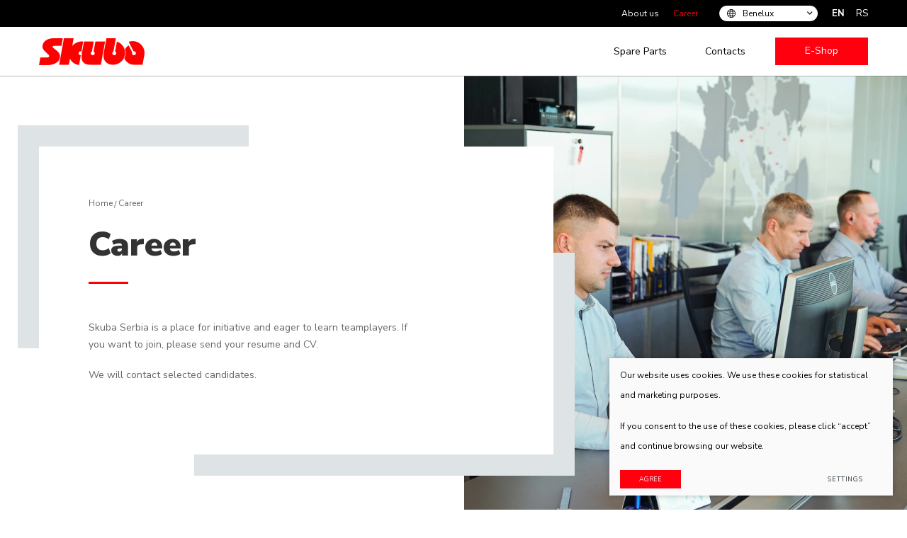

--- FILE ---
content_type: text/html; charset=utf-8
request_url: https://www.skuba.rs/career/
body_size: 7296
content:


<!DOCTYPE html>
<html lang="en">
<head>
    <meta charset="UTF-8"/>
    
    <title>Career - Skuba Serbia</title>
    <meta name="viewport" content="width=device-width, initial-scale=1.0">
    <link rel="stylesheet" href="https://www.skuba.rs/tmp/css/style_16.css?t=253c48e115"/>

    <link rel="stylesheet" href="/js/plugins/fancybox/dist/jquery.fancybox.min.css">

    <meta name="format-detection" content="telephone=no">

    <link rel="stylesheet" href="https://www.skuba.rs/tmp/css/style_15.css?t=253c48e115"/>

    
        <meta property="og:title" content="Career" />
        <meta property="og:image" content="https://www.skuba.rs/images/og_logo.png" />
        <meta property="og:url" content="https://www.skuba.rs/career/" />
        <meta property="og:image:width" content="400" />
        <meta property="og:image:height" content="400" />
        
        <meta property="og:type" content="website" />
    

    <link rel="apple-touch-icon" sizes="76x76" href="/images/favicon/apple-touch-icon.png">
    <link rel="icon" type="image/png" sizes="32x32" href="/images/favicon/favicon-32x32.png">
    <link rel="icon" type="image/png" sizes="16x16" href="/images/favicon/favicon-16x16.png">
    <link rel="manifest" href="/images/favicon/site.webmanifest">
    <link rel="mask-icon" href="/images/favicon/safari-pinned-tab.svg" color="#5bbad5">
    <link rel="shortcut icon" href="/images/favicon/favicon.ico">
    <meta name="msapplication-TileColor" content="#da532c">
    <meta name="msapplication-config" content="/images/favicon/browserconfig.xml">
    <meta name="theme-color" content="#ffffff">

            
    <script>

        var ajaxSuflerLink = '';
        var fancy_title = '';
        var bing_key = 'ApEXknxpIh_ZKiMoOzpauvCbasXr9ZD81Wgf-Lsy_LBYzhcpIbTKCs7qmJjA1D_2';
        var reg_alias = '';
    </script>
    

    <link rel="canonical" href="https://www.skuba.rs/career/">
    
    
    
<base href="https://www.skuba.rs/" />

    <link rel="alternate" href="https://www.skuba.rs/career/" hreflang="en" /><link rel="alternate" href="https://www.skuba.rs/karijera/" hreflang="rs" />
    
</head>

<body class="inner">





<div class="mobile-additional-content hide">

    <div class="mob-nav-top-line">
        <div class="adresas">
            <a href="tel:Phonenumber"
               aria-label=": Phonenumber">
                <i class="far fa-phone"></i>
            </a>
        </div>
        <div class="mail">
            <a href="mailto:E-mail" aria-label=": E-mail">
                <i class="far fa-envelope"></i>
            </a>
        </div>
        <div class="adresas">
            <a href="Map" target="_blank" rel="noopener noreferrer" aria-label="">
                <i class="far fa-map-marker"></i>
            </a>
        </div>
    </div>

    <div class="mob_search">
        <a href="#" aria-label="Pretraga">
            <i class="far fa-search"></i>
        </a>
    </div>

    <div class="langs-select">
        <select aria-label="">
                                    <option value="https://www.skuba.rs/career/"  selected>EN</option>
                                <option value="https://www.skuba.rs/karijera/" >RS</option>
            
        </select>
    </div>

</div>




<div id="page">
    <header>
        <div class="container">
            <a class="logo" href="/en/" aria-label="Skuba"></a>
            <div class="header-content">
                <div class="header-elements">
                    <nav class="top-menu-container" aria-label="">
    <ul class="top-menu">
                                                                                    <li class="">
                    <a href="https://www.skuba.rs/about-us/">
                        About us
                    </a>
                    
                </li>
                                                                                         <li class="selected">
                    <a href="https://www.skuba.rs/career/">
                        Career
                    </a>
                    
                </li>
                                     </ul>
</nav>

                        <div class="lang-selector">
<div>
<img src="images/misc/misc-2.svg" alt="" >
        <select data-theme='custom-select-style' data-change-project onchange='window.location.href=this.value'>
                                                                            
                        <option value="https://www.skuba.nl/"
                                >Benelux</option>
                    
                                                                
                        <option value="https://www.skuba.lt"
                                >Lithuania</option>
                    
                                                                
                        <option value="https://www.skuba.fi/"
                                >Finland</option>
                    
                                                                
                        <option value="https://skuba.ee/"
                                >Estonia</option>
                    
                                                                
                        <option value="http://www.skuba.lv/"
                                >Latvia</option>
                    
                                                                
                        <option value="http://www.skuba.com.pl/"
                                >Poland</option>
                    
                                                                
                        <option value="www.skuba.ua"
                                >Ukraine</option>
                    
                                                                
                        <option value="http://skuba.cz/"
                                >Czech republic</option>
                    
                                                                
                        <option value="http://sk.skuba.eu/wp/"
                                >Slovakia</option>
                    
                                                                
                        <option value="http://www.skuba.hu/"
                                >Hungary</option>
                    
                                                                
                        <option value="http://www.skuba.ro/"
                                >Romania</option>
                    
                                                                
                        <option value="http://skuba.hr/"
                                >Croatia</option>
                    
                                                                
                        <option value="http://skuba.si/"
                                >Slovenia</option>
                    
                                                                
                        <option value="http://skuba.it"
                                >Italy</option>
                    
                                                                
                        <option value="https://skuba.rs/"
                                >Serbia</option>
                    
                                                                
                        <option value="https://skuba.bg/"
                                >Bulgaria</option>
                    
                                                                
                        <option value="http://www.skuba.gr/"
                                >Greece</option>
                    
                                    </select>
</div>
    </div>











                        <div class="langs-menu-container">
        <ul class="langs-menu">
                            

                    <li class=" selected">
                        <a href="https://www.skuba.rs/career/" aria-label="Skuba">EN</a>
                    </li>
                                            

                    <li class="">
                        <a href="https://www.skuba.rs/karijera/">RS</a>
                    </li>
                                    </ul>
    </div>

                </div>
                <nav class="main-menu-container" aria-label="">
    <ul class="main-menu">
                                        
                                 
                                    <li class="">
                        <a href="https://www.skuba.rs/spare-parts/"><span>Spare Parts</span></a>
                                                
                    </li>
                    
                                                
                                 
                                                        
                                <li class=" has-submenu">
        <a href="https://www.skuba.rs/branches2-214/contacts/local-shops/">Contacts</a>


                    <ul>
                                    <li >
                        <a href="https://www.skuba.rs/branches2-214/contacts/local-shops/">Local Shops</a>
                        
                    </li>
                                    <li >
                        <a href="https://www.skuba.rs/branches2-214/contacts/locations-abroad/">Locations abroad</a>
                        
                    </li>
                            </ul>
        
    </li>


 
                                        </ul>
        <div class="main-menu-action">
        <a href="https://ems.skuba.eu/login?language=sr" target="_blank" class="ext_button red-style">
            E-Shop
        </a>
    </div>
    </nav>

            </div>
        </div>
    </header>
    <main>


















































    <section class="about-us-inner-section">
        <div class="container">
            <div class="about-us-container">
                <div class="about-us-info">
                    <div class="about-us-box">
                        <div class="path-container">
                                                            <ul class="path">
                                    <li><a href="https://www.skuba.rs/en/">Home</a> </li><li> <span class="lastitem">Career</span></li>
                                </ul>
                                                    </div>
                        <h1>
                            Career
                        </h1>
                                                    <div class="page-module">
                                <p>Skuba Serbia is a place for initiative and eager to learn teamplayers. If you want to join, please send your resume and CV.</p>
<p>We will contact selected candidates.</p>
                            </div>
                                                                    </div>
                </div>
                                    <div class="about-us-photo">
                        <picture><source media="(max-width: 500px)" srcset="https://www.skuba.rs/uploads/_CGSmartImage/sumazinta_karjera-7a321bbbf3b46dce243caa7c66341cbb.webp 2x"><source media="(min-width: 501px)" srcset="https://www.skuba.rs/uploads/_CGSmartImage/sumazinta_karjera-88510525b82a59bcce8cec793956e538.webp 2x"><img width="705" height="686" src="https://www.skuba.rs/uploads/_CGSmartImage/sumazinta_karjera-88510525b82a59bcce8cec793956e538.webp"   /></picture>
                    </div>
                            </div>
                    </div>
    </section>
            
            
            
            <section class="how-it-goes-section">
                <div class="container">
                    <div class="custom-title-1 semi-black-color">
                        <span>

                            How does it go?
                        </span>
                    </div>
                    <div class="how-it-goes-container">
                                                                                                                                <div>
                                <div class="how-it-goes-item" data-aos="fade-up" data-aos-delay="0">
                                                                            <div class="how-it-goes-head">
                                            1
                                        </div>
                                                                        <div class="how-it-goes-text">
                                        You send us your resume (CV)
                                    </div>
                                </div>
                                                            </div>
                                                                                <div>
                                <div class="how-it-goes-item" data-aos="fade-up" data-aos-delay="500">
                                                                            <div class="how-it-goes-head">
                                            2
                                        </div>
                                                                        <div class="how-it-goes-text">
                                        We contact You
                                    </div>
                                </div>
                                                            </div>
                                                                                <div>
                                <div class="how-it-goes-item" data-aos="fade-up" data-aos-delay="1000">
                                                                            <div class="how-it-goes-head">
                                            3
                                        </div>
                                                                        <div class="how-it-goes-text">
                                        We invite You to Job Interview
                                    </div>
                                </div>
                                                            </div>
                                                                                <div>
                                <div class="how-it-goes-item" data-aos="fade-up" data-aos-delay="1500">
                                                                            <div class="how-it-goes-head">
                                            4
                                        </div>
                                                                        <div class="how-it-goes-text">
                                        We invite You to second stage
                                    </div>
                                </div>
                                                            </div>
                                                                                <div>
                                <div class="how-it-goes-item" data-aos="fade-up" data-aos-delay="2000">
                                                                            <div class="how-it-goes-head">
                                            5
                                        </div>
                                                                        <div class="how-it-goes-text">
                                        We give You job proposal
                                    </div>
                                </div>
                                                            </div>
                                                                                <div>
                                <div class="how-it-goes-item" data-aos="fade-up" data-aos-delay="2500">
                                                                            <div class="how-it-goes-head-icon">
                                            <img src="images/icons/svg/ico-9.svg" alt="">
                                        </div>
                                                                        <div class="how-it-goes-text">
                                        Congratulations for joining Skuba! 
                                    </div>
                                </div>
                                                            </div>
                        
                    </div>
                </div>
            </section>
                            <section class="guarantee-section">
                <div class="container">
                    <div class="guarantee-container pure-g">
                        <div class="pure-u-1-1 pure-u-md-1-2">
                                                            <div class="guarantee-photo">
                                    <picture><source media="(max-width: 500px)" srcset="https://www.skuba.rs/uploads/_CGSmartImage/16-24c378f1910b95a4d177199d6755a2f3.webp 2x"><source media="(min-width: 501px)" srcset="https://www.skuba.rs/uploads/_CGSmartImage/16-7dc6eaf7ebe04c3e22aab15be6dbd683.webp 2x"><img width="470" height="632" src="https://www.skuba.rs/uploads/_CGSmartImage/16-7dc6eaf7ebe04c3e22aab15be6dbd683.webp"   /></picture>
                                </div>
                                                    </div>
                        <div class="pure-u-1-1 pure-u-md-1-2">
                            <div class="guarantee-descr" data-aos>
                                <h2>
                                    We ensure

                                </h2>
                                <p>We offer the possibility of professional and personal growth in a young company where you will feel like a family. </p>

                            </div>
                        </div>
                    </div>
                </div>
            </section>
        


        
            
                            <section class="cant-find-section">
                    <div class="container">
                        <div class="custom-title-1 semi-white-color tac f_36 eb">
                            <span>
                                Haven't found what you looking for?
                            </span>
                        </div>
                                                    <div class="cant-find-action tac">
                                <a href="#popup-content"
                                   class="ext_button red-style" data-fancybox>
                                    Contact us                                </a>
                            </div>
                                            </div>
                </section>
                    

    

    



</main>
<section class="footer-colls-section">
    <div class="container">
        <div class="footer-colls">
            <div>
                <h4>Rekvizitai</h4>
<p>UAB SKUBA LIETUVA<br />Įmonės kodas: 305638604<br />PVM kodas: LT100013567118<br />Adresas: V. A. Graičiūno g. 36, LT-02241 Vilnius<br />GPS koordinatės: 54.608780, 25.159911 <br /><br /><br /></p>
<h4>Kontaktai</h4>
<p>Administracija<br />Tel. (8 5) 2553460, Faks. (8 5) 2640412<br />El. paštas skuba@skuba.lt<br />Buhalterija<br />Tel. (8 5) 2553465, Faks. (8 5) 2642971</p>
            </div>
            <div>
                <h4>Contacts</h4>
<p>Prodaja<br />Phone <a href="tel:011/6558686">011/6558686</a><br />Email <a href="mailto:prodaja@skuba.rs">prodaja@skuba.rs</a></p>
<p></p>
<p></p>
<p></p>
            </div>
            <div>
                                <h4>
        Bottom menu
    </h4>
    <ul aria-label="">
                        
                            <li class="">
                    <a href="/branches2-214/contacts/local-shops/">Contacts</a>
                </li>
                                
                <li class="policy_link">
   <a href="/privacy-and-cookie-policy/">
    Privacy & Cookie Policy
   </a>
  </li>
    
    </ul>

            </div>
            <div>
                <h4>
                    Skuba Route
                </h4>
                <div class="app-links">
                                        <a href="https://play.google.com/store/apps/details?id=biz.skuba.skubaroute&hl=us&pli=1" target="_blank">
                        <img src="images/icons/ico-1.png" alt="">
                    </a>
                                                            <a href="https://apps.apple.com/us/app/skuba-route/id986446247" target="_blank">
                        <img src="images/icons/ico-2.png" alt="">
                    </a>
                                    </div>
                                <div class="footer-action">
                    <a href="https://ems.skuba.eu/login?language=sr" class="ext_button red-style" target="_blank">
                        E-Shop
                    </a>
                </div>
                            </div>
        </div>
    </div>
</section>
<footer>
    <div class="container">
        <div class="footer-content">
            <div>
                © 2023 All rights reserved
            </div>
            <div>
                Solution: <a href="https://www.texus.lt" target="_blank" rel="noopener noreferrer" aria-label="Texus">TEXUS</a>
            </div>
        </div>
    </div>
</footer>
</div>
<div id="popup-content" style="display: none">
        <style>
        .form-delete-files {
            color: red;
            cursor: pointer;
        }
    </style>
    <form method="post" class="cms_form" action="" id="reg18" enctype='multipart/form-data'>
                <input type='hidden' name='m4a19arez_form_id' id='form_id' value='18'/>

        <input type="hidden" name="anticsrf" value="e8fed66b714e363ceaa2c9bd90356726c60e4f02f5781665f6657bed277664cd">

                        
        <div class="error full-error" style="display: none">
            
        </div>

        <div class="pure-g inputs-container">
            <div class="pure-u-1 pure-u-md-1-2">
                <label>Name</label>
                <input  type='text' name='m4a19arez_vardas' id='vardas' value='' class='text'  aria-label="Name" aria-required="true" autocomplete="name"   required='1'/>
            </div>
            <div class="pure-u-1 pure-u-md-1-2">
                <label>Surname</label>
                <input  type='text' name='m4a19arez_pavarde' id='pavarde' value='' class='text'  aria-label="Surname" aria-required="true" autocomplete="family-name"   required='1'/>
            </div>
            <div class="pure-u-1 pure-u-md-1-2">
                <label>Phone</label>
                <input  type='text' name='m4a19arez_telefonas' id='telefonas' value='' class='text'  aria-label="Phone"  pattern="^(?:0|\(?\+\)?)\d{7,}"   aria-required="true" autocomplete="tel"  required='1'/>
            </div>
            <div class="pure-u-1 pure-u-md-1-2">
                <label>E-mail</label>
                <input  type='email' name='m4a19arez_el_pastas' id='el_pastas' value='' class='email'  aria-label="E-mail" aria-required="true" autocomplete="email"  required='1'/>
            </div>

            <div class="pure-u-1">
                                                <input type='hidden' name='m4a19arez_fiskur' id='fiskur' value='https://www.skuba.rs/career/'/>
                <input type='hidden' name='m4a19arez_skelbimoid' id='skelbimoid' value=''/>
            </div>
            


            <div class="pure-u-1-1 add-file-block">
                <label>
                    CV
                </label>

                                                                    <div class="add-file" data-multiple="1" data-lang-delete-file="Are you sure, you want to delete this file?">
                    <div id="container_1" class="pickcontainer">
                        <a id="pickfiles_1" href="javascript:void(0)"
                           class="uppercase send-file">
                            <span class="file_input_imitation">
                                <span class="label2">
                                   <svg width="43" height="32" viewBox="0 0 43 32" fill="none"
                                        xmlns="http://www.w3.org/2000/svg">
                            <g clip-path="url(#clip0_514_2626)">
                                <path d="M8.61202 13.577C8.73303 12.4933 8.79354 11.4096 8.99522 10.3463C9.70113 6.7885 11.597 4.00767 14.6223 2.10608C18.7569 -0.490729 23.0731 -0.674754 27.4094 1.51311C30.8784 3.27157 33.0768 6.17509 34.0046 10.0192C34.1458 10.6326 34.3475 10.9189 35.013 11.062C39.1275 11.9821 42.3948 15.7035 42.9192 19.9361C43.5041 24.6799 41.104 29.076 36.8282 31.0594C35.3963 31.7137 33.9038 32.0205 32.3306 32C24.6463 31.9796 16.9821 31.9591 9.29776 32C4.51774 32.0205 0.645318 28.524 0.0805902 23.7393C-0.4438 19.5681 2.25883 15.3764 6.2926 14.1086C7.05901 13.8633 7.8456 13.7406 8.61202 13.577ZM20.8343 30.0371C24.8076 30.0371 28.7607 30.0371 32.734 30.0371C34.166 30.0371 35.5173 29.6486 36.7677 28.9125C41.1645 26.3361 42.4755 20.57 39.551 16.3578C38.119 14.2927 36.1425 13.0658 33.6617 12.7387C32.7541 12.616 32.5524 12.432 32.4113 11.5118C31.9474 8.58787 30.5961 6.19553 28.2968 4.37573C25.816 2.39234 22.9722 1.67668 19.8662 2.16742C15.8325 2.78084 13.029 5.11183 11.3953 8.85368C10.6491 10.5508 10.4676 12.3502 10.6087 14.2109C10.6894 15.1923 10.3264 15.5399 9.35826 15.5604C8.22881 15.5808 7.11952 15.7444 6.07074 16.2352C3.08575 17.6869 1.57309 20.57 2.0168 23.9642C2.46052 27.3176 5.40517 30.0371 8.7532 30.0575C12.8071 30.078 16.8207 30.0371 20.8343 30.0371Z"
                                      fill="currentColor"/>
                                <path d="M20.4308 14.947C19.4224 15.8671 18.4139 16.8077 17.4257 17.7278C17.2441 17.8914 17.0828 18.055 16.9013 18.1981C16.4576 18.5253 15.8727 18.4639 15.5298 18.0754C15.2273 17.7483 15.2676 17.0939 15.6508 16.7259C16.2357 16.1534 16.8408 15.6217 17.4458 15.0697C18.5551 14.0473 19.6644 13.0249 20.7737 12.023C21.2981 11.5527 21.762 11.5323 22.2864 12.0026C23.9604 13.5157 25.6344 15.0492 27.2882 16.5828C27.7925 17.053 27.8731 17.7074 27.4698 18.1163C27.0865 18.5048 26.4815 18.4844 25.9773 18.0345C25.0495 17.1962 24.1419 16.3374 23.2141 15.4991C23.0124 15.315 22.7906 15.131 22.4881 14.8243C22.4881 15.1515 22.4881 15.315 22.4881 15.4991C22.4881 18.5866 22.4881 21.6537 22.4881 24.7412C22.4881 24.9866 22.4881 25.232 22.4275 25.4569C22.3065 25.9272 21.9838 26.1521 21.4998 26.1725C21.0359 26.1725 20.693 25.8863 20.6123 25.4364C20.572 25.2115 20.5518 24.9661 20.5518 24.7208C20.5518 21.6537 20.5518 18.5866 20.5518 15.5195C20.5518 15.3355 20.5518 15.1515 20.5518 14.9674C20.5115 14.9879 20.4712 14.9674 20.4308 14.947Z"
                                      fill="currentColor"/>
                            </g>
                            <defs>
                                <clipPath id="clip0_514_2626">
                                    <rect width="43" height="32" fill="white"/>
                                </clipPath>
                            </defs>
                        </svg>
                                </span>
                            </span>
                        </a>
                    </div>
                    <div class="files-box" id="filelist_1"></div>
                </div>
            </div>
            <div class="pure-u-1-1">
                <!-- Html blob 'form_info_en' does not exist  -->
            </div>
            <div class="pure-u-1-1">
                <label class="checkbox-container">I approve that information that I have uploaded is valid and legal; and I agree that I can be contacted
                    

   <input type='checkbox' name='m4a19arez_sutinku_su_taisyklemis' id='sutinku_su_taisyklemis' value='' class='checkbox' required='1'/>
                    <span class="checkmark"></span>
                </label>
            </div>


            <div class="pure-u-1">
                <div id='recaptcha_18' class="g-c-elem"></div>
            </div>

            <div class="pure-u-1-1 action tar">
                <a href="javascript:void(0)" class="ext_button red-style  xsd">
                   Send

                </a>
            </div>
        </div>
    </form>


</div>
<script src="libs/jquery/dist/jquery.min.js" type="text/javascript"></script>
<script src="/libs/datepicker/jquery-ui.min.js" type="text/javascript"></script>
<script src="libs/fancybox/dist/jquery.fancybox.min.js" type="text/javascript"></script>
<script src="libs/TurnWheel/jReject/js/jquery.reject.js" type="text/javascript"></script>
<script src="libs/swiper/package/js/swiper.min.js" type="text/javascript"></script>
<script src="js/modernizr.js" type="text/javascript"></script>
<script src="libs/select2/dist/js/select2.js" language="javascript"></script>
<script src="libs/aos-master/dist/aos.js" type="text/javascript"></script>
<script src="/js/uploader/js/plupload.full.min.js" type="text/javascript"></script>
<script  type="application/javascript" src="https://www.skuba.rs/tmp/js/script_10.js?t=926341ff43"></script>

<script  type="application/javascript" src="https://www.skuba.rs/tmp/js/script_17.js?t=926341ff43"></script>
<script  type="application/javascript" src="https://www.skuba.rs/tmp/js/script_18.js?t=1104b7f643"></script>
<script  type="application/javascript" src="https://www.skuba.rs/tmp/js/script_14.js?t=926341ff43"></script>


        <script src="/js/cookie.js" type="text/javascript"></script>
        <link rel="stylesheet" href="/css/cookie.css">

        <div class="cookie-section">
            <div class="descr">
                <p>Our website uses cookies. We use these cookies for statistical and marketing purposes. </p>
<p>If you consent to the use of these cookies, please click “accept” and continue browsing our website. </p>
                
            </div>
            <div class="descr2" id="cookie_conf">
                <div class="cblock-1">
                    <div class="aditional_form_info">
                                        <p>Our request form uses Google Recaptcha which helps us distinguish you from online robots sending us spam messages. </p>
<p>Thus to ensure the functioning of this request form, you have to click "accept performance cookies". </p>
                
                    </div>
                                    <strong>Managing cookies</strong>
<p>You can select which cookies are to be accepted. <br /><br /><a href="/privacy-and-cookie-policy/" rel="noopener noreferrer" target="_blank">Find out more about our Cookies and Privacy Policy</a>.</p>
                

                </div>

                <div class="cblock-2">

                    <table class="cookie-table" cellpadding="0" cellspacing="0">
                        <tbody>
                            <tr>
                                <th>
                                    Selection
                                </th>
                                <th>
                                    Description                 
                                </th>
                            </tr>
                            <tr>
                                <td>
                                    <input type="checkbox" id="cookie_policy_1" name="cookie_policy_1" aria-label="Functionality (necessary) cookies" value="1" checked disabled="disabled">
                                </td>
                                <td>
                                    <label for="cookie_policy_1">                <strong>Functionality (necessary) cookies</strong>
<p>These cookies are essential to the functioning of the website and they cannot be disabled. They do not store any personally identifiable information and are deleted once you leave the website. </p>
                </label>
                                </td>
                            </tr>
                            <tr>
                                <td>
                                    <input type="checkbox" id="cookie_policy_2" name="cookie_policy_2" aria-label="Performance Cookies"  value="2">
                                </td>
                                <td>
    
                                    <label for="cookie_policy_2">                <strong>Performance Cookies</strong>
<p>These cookies are used to measure the use of the website and traffic sources in order to gain information required to improve the functioning of the website. These cookies help us to determine which pages are the most popular and to learn about the users’ browsing habits. To this end we use the Google Analytics statistical engine. We do not disclose any information we have collected. All information gathered is completely anonymous and cannot identify you personally. </p>
                </label>
                                </td>
                            </tr>
                            <tr>
                                <td>
                                    <input type="checkbox" id="cookie_policy_3" name="cookie_policy_3" aria-label="Marketing cookies"  value="3">
                                </td>
                                <td>
                                    <label for="cookie_policy_3">                <strong>Marketing cookies</strong>
<p>These third-party cookies are used to display ads personalized to your needs. We use cookies that help us to collect information on your web surfing behaviour and allow us to learn about your interests so that we could display only those ads that are relevant to you. Leave this box unchecked if you do not want us to show you any advertising.</p>
                </label>
                                </td>
                            </tr>
                                   <tr>
                                <td>
                                    <input type="checkbox" id="cookie_policy_4" name="cookie_policy_4" aria-label="Functional cookies"  value="4">
                                </td>
                                <td>
                                    <label for="cookie_policy_4"><p><b>Functional</b></p>
<p>We use these cookies to remember your preferences and help you use our website effectively and efficiently. For example, these cookies remember your preferred language, searches and previously viewed services. These functional cookies are not necessary for the website to function, but they add functionality and improve your experience of using the Company's website.</p></label>
                                </td>
                            </tr>
                        </tbody>
                    </table>

                </div>

                <div class="cblock-3 descr3">
                    <div class="pure-g">
                        <div class="pure-u-1-1">
                            <a class="ext_button f_11 uppercase red-style nowrap submit-cookie">

                                Allow all
                            </a>
                            <a class="ext_button f_11 uppercase red-style nowrap submit-part-cookie">

                                Allow selected
                            </a>

                            <a class="ext_button f_11 uppercase red-style nowrap cookie-cancel submit-none-cookie">
                                Cancel

                            </a>

                        </div>
                    </div>

                </div>
            </div>
            <div class="cookie-block">
                <div>
                    <a class="ext_button f_9 uppercase red-style nowrap submit-cookie" aria-label="Agree">
                        Agree
                    </a>
                </div>
                <div>
                    <a href="#cookie_conf"
                       class="ext_button f_9 uppercase trg-style nowrap  fancy2" aria-label="Settings">
                        Settings
                    </a>
                </div>

            </div>
        </div>
    
</body>
</html>





--- FILE ---
content_type: text/css
request_url: https://www.skuba.rs/tmp/css/style_16.css?t=253c48e115
body_size: 9542
content:
@import "../../libs/pure/pure-min.css";@import "../../libs/pure/grids-responsive-min.css";@import "../../css/pure-extend.css";@import "../../css/extra.css";@import "../../css/cart.css";@import "../../js/johndyer-mediaelement/build/mediaelementplayer.min.css";@import "../../libs/swiper/package/css/swiper.min.css";@import "../../libs/fontawesome-pro-5.7.2-web/css/all.min.css";@import "../../libs/TurnWheel/jReject/css/jquery.reject.css";@import "../../libs/fancybox/dist/jquery.fancybox.min.css";@import "../../libs/select2/dist/css/select2.min.css";@import "../../css/animate.css";@import "../../libs/aos-master/dist/aos.css";@import "../../libs/datepicker/jquery-ui.min.css";@import url(https://fonts.googleapis.com/css2?family=Nunito+Sans:ital,wght@0,200;0,300;0,400;0,600;0,700;0,800;0,900;1,200;1,300;1,400;1,600;1,700;1,800;1,900&display=swap);:root{--color-1:#666766;--color-2:#14212F;--color-3:#C5C5C5;--color-4:red;--color-5:#333;--animate-duration:1800ms;--animate-delay:1.9s}html{height:100%;font-size:62.5%}body{min-height:100vh;font-family:'Nunito Sans',sans-serif;display:-webkit-box;display:-ms-flexbox;display:flex;-webkit-box-orient:vertical;-webkit-box-direction:normal;-ms-flex-direction:column;flex-direction:column;font-weight:400;font-size:1.6rem;line-height:28px;color:var(--color-1)}a{text-decoration:none;outline:none;color:var(--color-4);-webkit-transition:all ease 0.3s;-o-transition:all ease 0.3s;transition:all ease 0.3s}a:hover{text-decoration:none;color:#000}#page{min-height:100vh;position:relative;overflow:hidden;display:-webkit-box;display:-ms-flexbox;display:flex;-webkit-box-orient:vertical;-webkit-box-direction:normal;-ms-flex-direction:column;flex-direction:column;-webkit-box-flex:1;-ms-flex:auto;flex:auto}footer{height:60px;clear:both;position:relative;z-index:3;background:#000;color:var(--color-3);font-size:1.4rem;display:-webkit-box;display:-ms-flexbox;display:flex;-webkit-box-align:center;-ms-flex-align:center;align-items:center}div.footer-content{display:-webkit-box;display:-ms-flexbox;display:flex;-webkit-box-align:center;-ms-flex-align:center;align-items:center;-webkit-box-pack:justify;-ms-flex-pack:justify;justify-content:space-between}div.footer-content a{color:var(--color-3)}div.footer-content a:hover{color:#fff}header{position:absolute;left:0;right:0;top:0;z-index:222}.inner header{position:relative;background:#fff}.inner header ul.main-menu>li>a{color:#000}header>.container{position:relative;height:100%}main{-webkit-box-flex:1;-ms-flex:auto;flex:auto;-ms-flex-positive:1;flex-grow:1}div.header-content{position:relative;height:100%;display:-webkit-box;display:-ms-flexbox;display:flex;-webkit-box-orient:vertical;-webkit-box-direction:normal;-ms-flex-direction:column;flex-direction:column;-webkit-box-align:end;-ms-flex-align:end;align-items:flex-end}a.logo{display:-webkit-box;display:-ms-flexbox;display:flex;position:absolute;left:15px;top:38px;bottom:0;background:url(../../images/logo.png) left center no-repeat;background-size:contain;width:149px;z-index:15}section{padding:60px 0}section.talents-search-section{padding-bottom:177px;background:#F9F8F8;padding-top:108px}.talents-search-container{margin-bottom:-30px}.talents-search-container.reversed-element{margin-left:-50px;margin-right:-50px}.talents-search-container.reversed-element>*{padding:0 50px}.talents-search-container.reversed-element .talents-search-photo{margin-left:0}.talents-search-container>*{margin-bottom:30px}.talents-search-container.reversed-element .talents-search-descr{padding-top:0;max-width:100%}.talents-search-descr{max-width:490px;padding-top:2.3em}.talents-search-descr h2{font-weight:900;font-size:4.8rem;line-height:120.9%;color:var(--color-5);margin-bottom:1em;padding-bottom:1em;position:relative;letter-spacing:-.6px}.talents-search-descr h2:before{background:var(--color-4);width:56px;content:'';top:100%;left:0;position:absolute;height:3px}.talents-search-descr h3{font-weight:900;font-size:3rem;line-height:28px;color:var(--color-5);margin-bottom:.3em}.talents-search-descr h4{font-weight:700;font-size:1.6rem;line-height:28px;color:var(--color-5);margin-bottom:2.2em}.talents-search-action{font-size:1.4rem;margin-top:3.3em}.talents-search-action .ext_button{padding:0 4em;height:3.8em}.talents-search-photo{margin-left:100px;position:relative;z-index:1}.talents-search-photo .swiper-pagination{left:0;right:0;bottom:0}.talents-search-photo .swiper-pagination>*{margin:0 5px}.talents-search-photo .swiper-pagination .swiper-pagination-bullet-active{background:var(--color-4)}.talents-search-photo:before{width:233px;height:305px;position:absolute;left:-30px;bottom:-30px;content:'';background:#E0E4E7;z-index:-1}.reversed-element .talents-search-photo:before{right:-30px;left:auto}.talents-search-photo img{width:100%;height:auto;display:block}section.areas-of-activity{padding-top:160px;padding-bottom:115px}.areas-of-activity-container{margin-bottom:-30px}.areas-of-activity-container>*{margin-bottom:30px}.areas-of-activity-item{position:relative;overflow:hidden;display:block}.areas-of-activity-photo img{width:100%;height:auto;display:block}.areas-of-activity-descr,.areas-of-activity-descr-hidden{position:absolute;left:0;right:0;top:0;bottom:0;z-index:1;padding:3.4em 2.7em 2.6em}.areas-of-activity-descr-hidden{-webkit-transform:translate(0,100%);-ms-transform:translate(0,100%);transform:translate(0,100%);-webkit-transition:all ease 0.3s;-o-transition:all ease 0.3s;transition:all ease 0.3s}.areas-of-activity-item:hover .areas-of-activity-descr-hidden{-webkit-transform:none;-ms-transform:none;transform:none}.areas-of-activity-item:hover .areas-of-activity-descr h3{opacity:0;visibility:hidden}.areas-of-activity-descr h3,.areas-of-activity-descr-hidden h3{font-weight:900;font-size:2.8rem;line-height:32px;color:#FFF;margin:0;-webkit-transition:all ease 0.3s;-o-transition:all ease 0.3s;transition:all ease 0.3s}.areas-of-activity-descr-action{font-weight:700;font-size:1.6rem;line-height:1;color:#FFF;position:relative;padding-left:3.5em;margin-top:2.1em}.areas-of-activity-descr-action:before{width:45px;height:3px;background:var(--color-4);top:calc(50% - 2px);content:'';position:absolute;left:0}.areas-of-activity-descr-icon{margin-top:auto}.areas-of-activity-descr-icon img{display:block}.areas-of-activity-descr-hidden{display:-webkit-box;display:-ms-flexbox;display:flex;-webkit-box-orient:vertical;-webkit-box-direction:normal;-ms-flex-direction:column;flex-direction:column;background:rgba(31,45,58,.81)}section.stats-section{background:#F9F8F8;padding-bottom:115px}.stats-container{display:-webkit-box;display:-ms-flexbox;display:flex;max-width:1014px;margin:0 auto;-webkit-box-flex:1;-ms-flex:1 1 100%;flex:1 1 100%;-webkit-box-pack:justify;-ms-flex-pack:justify;justify-content:space-between}.stats-container>*{max-width:25%;flex:1 1 100%}.stats-item{display:-webkit-box;display:-ms-flexbox;display:flex;align-items:flex-start}.stats-icon{background:#FFF;-webkit-box-shadow:0 0 10px 6px rgba(185,185,185,.03);box-shadow:0 0 10px 6px rgba(185,185,185,.03);border-radius:4px;display:-webkit-box;display:-ms-flexbox;display:flex;-webkit-box-align:center;-ms-flex-align:center;align-items:center;-webkit-box-pack:center;-ms-flex-pack:center;justify-content:center;width:81px;height:81px;min-width:81px}.stats-icon img{max-width:40px;display:block}.stats-descr{margin-left:1.3em;padding-right:.5em;margin-top:.2em}.stats-descr h3{font-weight:700;font-size:3.2rem;line-height:26px;letter-spacing:.04em;color:var(--color-5);margin-bottom:.1em}.stats-descr strong{color:red}.information-client-section + section.about-us-section{padding-top:340px}.information-client-section + section.about-us-section .about-us-map{top:210px}section.about-us-section{position:relative;background:#F9F8F8;z-index:1;padding-bottom:20px;padding-top:40px}.about-us-container{display:-webkit-box;display:-ms-flexbox;display:flex}.about-us-descr{width:470px;line-height:24px;font-size:1.4rem;padding-top:150px}.about-us-descr h2{font-weight:900;font-size:4.8rem;line-height:120.9%;color:var(--color-5);margin-bottom:2em;padding-bottom:.5em;position:relative}.about-us-descr h2:before{background:var(--color-4);width:56px;content:'';top:100%;left:0;position:absolute;height:3px}.about-us-map{max-width:100%;min-width:50vw;padding-left:15px;padding-right:10px}.about-us-map object{width:100%;height:auto;display:block}section.information-client-section{padding:0;margin-top:-160px;z-index:2;position:relative;height:419px;margin-bottom:-259px}.information-client-container{width:896px;background:#14212F;background-image:url(../../images/misc/misc-1.svg);background-repeat:no-repeat;background-position:right bottom;padding:4.8em 4em 3.6em 3.6em;margin-left:-3.6em;color:#fff;position:relative;line-height:24px}.information-client-container:before{position:absolute;right:100%;left:-1100vw;top:52px;bottom:0;content:'';background:#364555}.information-client-container h2{font-weight:800;font-size:3.4rem;margin-bottom:.9em;line-height:1.1;color:#FFF}.information-action{margin-top:2em;font-size:1.4rem}.information-action .ext_button{padding:0 4.6em;height:3.5em}div.index-swiper-container{position:relative}div.index-swiper .swiper-slide .photo{width:100%;height:auto;display:block;-o-object-fit:cover;object-fit:cover;min-height:853px}div.index-swiper div.swiper-slide-content:before{height:237px;position:absolute;left:0;right:0;top:0;content:'';background:-webkit-gradient(linear,left top,left bottom,from(#000000),color-stop(51.04%,rgba(50,50,50,.197917)),to(rgba(0,0,0,0)));background:-o-linear-gradient(top,#000000 0%,rgba(50,50,50,.197917) 51.04%,rgba(0,0,0,0) 100%);background:linear-gradient(180deg,#000000 0%,rgba(50,50,50,.197917) 51.04%,rgba(0,0,0,0) 100%);z-index:-1}div.index-swiper div.swiper-slide-content{position:absolute;left:0;z-index:1;right:0;bottom:0;top:0;display:-webkit-box;display:-ms-flexbox;display:flex;-webkit-box-align:center;-ms-flex-align:center;align-items:center;text-align:center;background:rgba(0,0,0,.51);padding:120px 0 100px}div.index-swiper div.swiper-slide-content .cont{font-weight:400;font-size:1.5rem;line-height:20px;letter-spacing:.5em;text-transform:uppercase;color:#FFF}div.index-swiper div.swiper-slide-content h1{margin:0;text-transform:none;font-weight:700;font-size:5.2rem;letter-spacing:0;line-height:112.9%;color:#FFF;margin-top:.3em}div.index-swiper div.swiper-slide-content .action{margin-top:3.3em;font-size:14px}div.index-swiper div.swiper-slide-content .action .ext_button{height:3.7em;padding:0 6.3em}section.gallery-section{background:#F9F8F8;position:relative;z-index:1;padding-top:130px;padding-bottom:150px}section.gallery-section:before{position:absolute;right:0;top:0;background-image:url(../../images/misc/misc-3.svg);content:'';width:194px;height:323px;z-index:-1;-webkit-transition:all ease 0.6s;-o-transition:all ease 0.6s;transition:all ease 0.6s;-webkit-transform:translate(100%);-ms-transform:translate(100%);transform:translate(100%)}.show-all section.gallery-section:before{-webkit-transform:translate(0);-ms-transform:translate(0);transform:translate(0)}.gallery-container{position:relative}.gallery-container a{display:block;overflow:hidden}.gallery-container a + a{margin-top:30px}.gallery-container img:hover{-webkit-transform:scale(1.1);-ms-transform:scale(1.1);transform:scale(1.1)}.gallery-container img{width:100%;height:auto;display:block;-webkit-transition:all ease 0.3s;-o-transition:all ease 0.3s;transition:all ease 0.3s}.gallery-container .swiper-button-next,.gallery-container .swiper-button-prev{width:80px;height:80px;background:#FFF;display:-webkit-box;display:-ms-flexbox;display:flex;-webkit-box-align:center;-ms-flex-align:center;align-items:center;-webkit-box-pack:center;-ms-flex-pack:center;justify-content:center;right:0;bottom:0;top:auto;margin:0;-webkit-transition:all ease 0.3s;-o-transition:all ease 0.3s;transition:all ease 0.3s}.gallery-container .swiper-button-prev{left:auto;right:80px}.gallery-container .swiper-button-next:hover,.gallery-container .swiper-button-prev:hover{background:#94A4B0}.gallery-container .swiper-button-next:after,.gallery-container .swiper-button-prev:after{content:none}section.z-section{padding-top:75px;padding-bottom:170px}.z-container{margin-bottom:-76px}.z-container>*{padding-bottom:76px;display:-webkit-box;display:-ms-flexbox;display:flex}.z-container>*:nth-child(even){-webkit-box-orient:horizontal;-webkit-box-direction:reverse;-ms-flex-direction:row-reverse;flex-direction:row-reverse}.z-container>*>*{-webkit-box-flex:1;-ms-flex:1 1 50%;flex:1 1 50%;min-width:50%}.z-descr{padding-top:6.4em;padding-left:4.4em;padding-right:2.7em}.z-container>*:nth-child(even) .z-descr{padding-top:8em;padding-left:1.1em}.z-descr h2{font-weight:900;font-size:4.8rem;line-height:120.9%;color:var(--color-5);margin-bottom:1.5em;padding-bottom:1.1em;position:relative}.z-descr h2:before{background:var(--color-4);width:56px;content:'';top:100%;left:0;position:absolute;height:3px}.z-section .z-container .z-descr.no-image{padding-top:0;padding-left:0;padding-right:0}.z-photo-descoration{position:relative;display:-webkit-inline-box;display:-ms-inline-flexbox;display:inline-flex}.z-photo-descoration:before{width:434px;height:820px;background:#DEE3E6;position:absolute;content:'';z-index:-1;-webkit-transform:scale(.5);-ms-transform:scale(.5);transform:scale(.5);right:0;top:0;-webkit-transition:all ease 0.6s;-o-transition:all ease 0.6s;transition:all ease 0.6s}.show-all .z-photo-descoration:before{right:-135px;top:-95px;-webkit-transform:scale(1);-ms-transform:scale(1);transform:scale(1)}.z-container>*:nth-child(odd) .z-photo{display:-webkit-box;display:-ms-flexbox;display:flex;-webkit-box-pack:end;-ms-flex-pack:end;justify-content:flex-end}.z-container>*:nth-child(2) .z-photo-descoration:before{width:422px;height:640px;right:auto;left:-135px;top:-133px}.z-container>*:nth-child(2) .z-photo-descoration:after{width:233px;height:305px;right:0;bottom:0;content:'';position:absolute;background:#E0E4E7;z-index:-1;-webkit-transition:all ease 0.6s;-o-transition:all ease 0.6s;transition:all ease 0.6s}.show-all .z-container>*:nth-child(2) .z-photo-descoration:after{right:-30px;bottom:-30px}.z-container>*:nth-child(3) .z-photo-descoration:before{width:434px;height:806px;background:#DEE3E6;top:-85px}.z-container>*:nth-child(3) .z-photo-descoration:after{width:224px;height:353px;z-index:-1;position:absolute;bottom:0;right:0;content:'';background:#94A4B0;-webkit-transition:all ease 0.6s;-o-transition:all ease 0.6s;transition:all ease 0.6s}.show-all .z-container>*:nth-child(3) .z-photo-descoration:after{bottom:-30px;right:-30px}.z-container>*:nth-child(4) .z-photo-descoration:before{width:422px;height:640px;right:auto;left:-135px;top:-135px;-webkit-transition:all ease 0.6s;-o-transition:all ease 0.6s;transition:all ease 0.6s}.z-container>*:nth-child(4) .z-photo-descoration:after{width:224px;height:305px;z-index:-1;position:absolute;bottom:0;right:0;content:'';background:#E0E4E7;-webkit-transition:all ease 0.6s;-o-transition:all ease 0.6s;transition:all ease 0.6s}.show-all .z-container>*:nth-child(4) .z-photo-descoration:after{bottom:-30px;right:-30px}section.about-us-inner-section{padding-top:0}.about-us-container{display:-webkit-box;display:-ms-flexbox;display:flex}.about-us-container>*{max-width:50%;-webkit-box-flex:1;-ms-flex:1 1 100%;flex:1 1 100%}.about-us-container>*:first-child{min-width:50%}.about-us-container.full>*{max-width:100%}.about-us-container.full .about-us-box{width:100%}.about-us-info{z-index:1}.about-us-box{width:726px;background:#FFF;padding:1em;position:relative;margin-top:100px;padding-top:3.7em;padding-left:5em;font-size:1.4rem;line-height:24px;padding-right:13em;padding-bottom:100px}.about-us-box:before{width:326px;height:315px;left:0;top:0;content:'';position:absolute;z-index:-1;background:#DEE3E6;-webkit-transition:all ease 0.6s;-o-transition:all ease 0.6s;transition:all ease 0.6s}.show-all .about-us-box:before{left:-30px;top:-30px}.show-all .about-us-box:after{right:-30px;bottom:-30px}.about-us-box:after{width:537px;height:315px;right:0;bottom:0;content:'';position:absolute;z-index:-1;background:#DEE3E6;-webkit-transition:all ease 0.6s;-o-transition:all ease 0.6s;transition:all ease 0.6s}.about-us-box h1{font-weight:900;font-size:4.8rem;line-height:120.9%;color:var(--color-5);margin-bottom:1.1em;padding-bottom:.5em;position:relative}.about-us-box h1:before{background:var(--color-4);width:56px;content:'';top:100%;left:0;position:absolute;height:3px}.about-us-photo img{height:auto;display:block;margin-left:15px}.department-contacts-list-container{margin-bottom:-30px}.department-contacts-list-container>*{margin-bottom:30px}.department-contacts-list-item{background:#FFF;-webkit-box-shadow:0 0 10px 6px rgba(100,100,100,.06);box-shadow:0 0 10px 6px rgba(100,100,100,.06);padding:44px 40px 30px;font-weight:400;font-size:1.6rem;line-height:28px;color:#000;-webkit-transition:all ease 0.3s;-o-transition:all ease 0.3s;transition:all ease 0.3s}.department-contacts-list-item:hover{-webkit-transform:scale(1.05);-ms-transform:scale(1.05);transform:scale(1.05)}.department-contacts-list-item h2{font-weight:700;font-size:2.4rem;line-height:1.1;color:red;margin-bottom:.6em}.department-contacts-list-item ul{list-style:none;padding:0;margin:0}.department-contacts-list-item ul li{margin-bottom:.5em}.department-contacts-list-item b{font-weight:800;font-size:1.6rem;color:#000}.department-inner-container .filter-item-right{padding-top:50px}.department-inner-container .filter-item-left * + .special-table{margin-top:1em}.department-inner-container * + .filter-item-action{margin-top:3.2em}.department-inner-container .filter-item-action{max-width:470px}section.department-contacts-list-section{padding-top:40px;padding-bottom:130px}section.cant-find-section{background:#364555;position:relative;overflow:hidden;padding-top:122px;padding-bottom:110px;z-index:1}section.cant-find-section.style-1{background:#EEF1F3}section.cant-find-section.style-1:before{background-image:url(../../images/misc/misc-6.svg);width:426px;height:245px;background-color:transparent}section.cant-find-section.style-1:after{background-image:url(../../images/misc/misc-7.svg);width:276px;height:217px}section.cant-find-section:before{width:135px;height:245px;left:0;bottom:0;content:'';position:absolute;background:rgba(224,228,231,.2);z-index:-1}section.cant-find-section:after{background-image:url(../../images/misc/misc-5.svg);position:absolute;right:0;bottom:0;width:276px;height:217px;content:'';z-index:-1}.cant-find-action{font-size:1.4rem}.cant-find-action .ext_button{height:3.5em}* + .cant-find-action{margin-top:1em}section.personal-information-section{padding-top:52px;padding-bottom:100px}.personal-information-box{background:#EEF1F3;padding:68px 100px}.personal-information-title{font-weight:900;font-size:3rem;line-height:28px;color:var(--color-5);margin-bottom:2.1em}div.path-container{position:relative;font-size:1.2rem;font-weight:400;color:var(--color-1);display:-webkit-box;display:-ms-flexbox;display:flex;-webkit-box-pack:justify;-ms-flex-pack:justify;justify-content:space-between;line-height:1.1}div.path-container a{color:var(--color-1)}div.path-container a:hover{color:var(--color-4)}ul.path{list-style:none;display:-webkit-box;display:-ms-flexbox;display:flex;padding:0;margin:0}ul.path>li{display:-webkit-box;display:-ms-flexbox;display:flex;height:58px;-webkit-box-align:center;-ms-flex-align:center;align-items:center}ul.path>li>a{display:-webkit-box;display:-ms-flexbox;display:flex;height:58px;-webkit-box-align:center;-ms-flex-align:center;align-items:center;padding-right:8px;position:relative}ul.path>li>a:after{content:'/';position:absolute;right:3px;top:50%;margin-top:-5px;color:var(--color-1)}section.accorditions-section{background:#EEF1F3;position:relative;z-index:1;padding-top:90px;padding-bottom:95px}section.accorditions-section:before{width:439px;height:345px;position:absolute;left:0;top:0;content:'';background-image:url(../../images/misc/misc-4.svg);z-index:-1;-webkit-transition:all ease 0.6s;-o-transition:all ease 0.6s;transition:all ease 0.6s;-webkit-transform:translate(-100%);-ms-transform:translate(-100%);transform:translate(-100%)}.show-all section.accorditions-section:before{-webkit-transform:translate(0);-ms-transform:translate(0);transform:translate(0)}div.accorditions-block>div{margin:12px 0 0;background:#fff}div.accorditions-block>div:first-child{margin:0}div.accorditions-block .accord-toggler{display:block;text-decoration:none!important;padding:1.5em 50px 1.5em 2.3em;position:relative;cursor:pointer;border:1px solid rgba(212,215,221,.5);font-weight:800;font-size:1.6rem;line-height:1.1;color:#000}div.accorditions-block .accord-toggler:after{color:#000;content:'';background-image:url(../../images/icons/svg/ico-6.svg);background-size:19px 11px;background-repeat:no-repeat;background-position:center center;position:absolute;font-weight:400;right:0;top:0;bottom:0;display:-webkit-box;display:-ms-flexbox;display:flex;-webkit-box-align:center;-ms-flex-align:center;align-items:center;-webkit-box-pack:center;-ms-flex-pack:center;justify-content:center;width:95px;font-size:1.2em;-webkit-transition:all ease 0.3s;-o-transition:all ease 0.3s;transition:all ease 0.3s}div.accorditions-block .accord-toggler.opened:after{-webkit-transform:scaleY(-1) rotate(180deg);-ms-transform:scaleY(-1) rotate(180deg);transform:scaleY(-1) rotate(180deg);background-image:url(../../images/icons/svg/ico-7.svg)}div.accorditions-block .accord-toggler:hover{color:var(--color-4)}div.accorditions-block .accord{display:none;width:100%!important;-webkit-box-sizing:border-box;box-sizing:border-box}div.accorditions-block .accord-toggler.opened{color:var(--color-4)}div.accorditions-block .accord>div{padding:11px 2.3em 52px;line-height:26px}div.header-elements:before{content:'';position:absolute;left:-100vw;top:0;right:-100vw;bottom:0;background:#000;z-index:-1}div.header-elements{display:-webkit-box;display:-ms-flexbox;display:flex;-ms-flex-preferred-size:38px;flex-basis:38px;position:relative;margin:0 -10px;color:#fff;font-size:1.2rem}div.header-elements a{color:#fff}.buttons-line{margin-top:2em}div.header-elements a:hover{color:var(--color-4)}div.header-elements>*{display:-webkit-box;display:-ms-flexbox;display:flex;padding:0 10px}section.departments-section{padding-bottom:185px;padding-top:30px}.departments-container>*{border-bottom:1px solid #D7D7D7;padding-bottom:30px}.departments-container>*:not(:last-child){margin-bottom:30px}.departments-item{display:-webkit-box;display:-ms-flexbox;display:flex;-webkit-box-align:center;-ms-flex-align:center;align-items:center;-webkit-box-pack:justify;-ms-flex-pack:justify;justify-content:space-between;gap:10px}.departments-item h2{margin:0;padding-top:10px;max-width:325px;font-weight:800;font-size:3rem;line-height:39px;color:var(--color-5)}.departments-action{font-size:1.4rem}.departments-photo{border:1px solid rgba(115,115,118,.5);}.departments-photo img{display:block;width:100%;height:auto}* + .departments-action{margin-top:1.5em}.departments-action .ext_button{height:3.5em;padding:0 2.5em}.departments-map .departments-action .ext_button{height:3em}.departments-map{min-width:299px;width:299px}section.footer-colls-section{background:var(--color-2);color:var(--color-3);font-size:1.3rem;line-height:21px;padding-top:99px}div.footer-colls{display:-webkit-box;display:-ms-flexbox;display:flex;margin:-30px -15px 0}div.footer-colls>div{margin-top:30px;padding:0 15px;-webkit-box-flex:1;-ms-flex:auto;flex:auto}div.footer-colls>div:nth-child(4){max-width:330px}div.footer-colls h4{font-size:1.6rem;font-weight:700;color:#fff;line-height:1.3;margin-bottom:.8em}div.footer-colls b{color:#fff;font-weight:700;display:block;font-size:1.3rem}div.footer-colls ul{list-style:none;padding:0;margin:0}div.footer-colls ul li{margin-bottom:1em}div.footer-colls a{color:var(--color-3)}div.footer-colls a:hover{color:#fff}.app-links{display:-webkit-box;display:-ms-flexbox;display:flex}.app-links img{max-height:53px;display:block}.footer-action{font-size:1.4rem}.footer-action>*{width:100%;-webkit-box-pack:center;-ms-flex-pack:center;justify-content:center;text-align:center}* + .footer-action{margin-top:2.2em}section.page-top-photo-section{display:-webkit-box;display:-ms-flexbox;display:flex;-webkit-box-align:end;-ms-flex-align:end;align-items:flex-end;position:relative;min-height:275px;padding:50px 0}section.page-top-photo-section.style-1{height:335px}section.page-top-photo-section .container{position:relative;z-index:2}section.page-top-photo-section h1{font-weight:900;font-size:4.8rem;line-height:120.9%;color:var(--color-5);padding-bottom:.5em;position:relative;margin:0}section.page-top-photo-section h1:before{background:var(--color-4);width:56px;content:'';top:100%;left:0;position:absolute;height:3px}div.with-map-popup{display:flex;justify-content:space-between}.map-item-popup{margin-left:15px}* + div.add-info{margin-top:2.3em}div.add-info{font-weight:300;font-size:18px;line-height:1.1;color:var(--color-1)}div.add-info strong,div.add-info b{font-weight:600}.products-list-container{margin-bottom:-14px}.products-list-container>*{background:#FFF;margin-bottom:14px;-webkit-transition:all ease 0.3s;-o-transition:all ease 0.3s;transition:all ease 0.3s;-webkit-box-shadow:0 0 10px 6px rgba(100,100,100,.06);box-shadow:0 0 10px 6px rgba(100,100,100,.06)}.products-list-item{display:-webkit-box;display:-ms-flexbox;display:flex;-webkit-box-align:center;-ms-flex-align:center;align-items:center;padding:30px 140px 30px 60px;gap:30px}.products-list-action{font-size:1.4rem}.products-list-action .ext_button{height:3.6em;-webkit-transition:all ease 0.3s;-o-transition:all ease 0.3s;transition:all ease 0.3s}.products-list-item:hover .products-list-action .ext_button{background:var(--color-2)}.products-list-container>*:hover{-webkit-transform:scale(1.05);-ms-transform:scale(1.05);transform:scale(1.05)}.products-list-logo{width:223px;min-width:223px}.products-list-logo img{display:block;max-width:100%}.products-list-text{font-weight:400;font-size:1.4rem;line-height:24px;color:var(--color-1);padding-left:10px}section.filters-result-section{padding-top:73px;padding-bottom:200px}.filters-items-list>*{padding-bottom:51px;border-bottom:1px solid #D7D7D7}.filters-items-list>*:not(:last-child){margin-bottom:60px}.filters-item{display:-webkit-box;display:-ms-flexbox;display:flex;gap:30px}.filter-item-left{-webkit-box-flex:1;-ms-flex:1;flex:1;padding-right:60px;padding-top:25px;font-weight:400;font-size:1.6rem;line-height:28px;color:var(--color-1)}.filter-item-right{min-width:470px}.filter-item-left h2{font-weight:900;font-size:3rem;line-height:1.1;color:var(--color-5);margin-bottom:.4em}.filter-item-left h3{font-weight:700;font-size:1.6rem;line-height:1.1;color:var(--color-5)}.filter-item-left * + .special-table{margin-top:2.5em}.filter-item-left table ul{list-style:none;padding:0;margin:0}.filter-item-left table ul li{margin-bottom:.5em}.filter-item-left{margin-bottom:.4em}.filter-item-left b{color:#000;font-weight:800}.filter-item-action{font-size:1.4rem}* + .filter-item-action{margin-top:1.7em}.filter-item-action .ext_button{height:3.5em}.filter-item-photo{overflow:hidden}.filter-item-photo img{width:100%;height:auto;display:block;-webkit-transition:all ease 0.3s;-moz-transition:all ease 0.3s;-ms-transition:all ease 0.3s;-o-transition:all ease 0.3s;transition:all ease 0.3s}.filter-item-photo img:hover{transform:scale(1.1)}* + .filter-item-photo-action{margin-top:2em}.filter-item-photo-action{font-size:1.4rem}.filter-item-photo-action .ext_button{height:5rem}section.page-top-photo-section + section.filters-section{padding-top:5px}.filters-container{margin-bottom:-15px}.filters-container select{display:none}.filters-container>*{margin-bottom:15px}.filters-container input::-webkit-input-placeholder{color:#000}.filters-container input::-moz-placeholder{color:#000}.filters-container input:-ms-input-placeholder{color:#000}.filters-container input::-ms-input-placeholder{color:#000}.filters-container input::placeholder{color:#000}.filters-container input[type="text"]{width:100%;padding:12px 36px;-webkit-transition:all ease 0.3s;-o-transition:all ease 0.3s;transition:all ease 0.3s;height:50px;background:#F9F9F9;border:1px solid #D7D7D7;border-radius:40px;font-weight:700;font-size:1.6rem;line-height:1.1;color:#000}section.join-us-section{padding-top:68px;padding-bottom:125px}.join-us-head{list-style:none;padding:0;margin:0;display:-webkit-box;display:-ms-flexbox;display:flex;gap:30px}.join-us-head>li{-webkit-box-flex:1;-ms-flex:1 1 100%;flex:1 1 100%}.join-us-head>li>a{-webkit-box-pack:center;-ms-flex-pack:center;justify-content:center;min-height:50px;display:-webkit-box;display:-ms-flexbox;display:flex;-webkit-box-align:center;-ms-flex-align:center;align-items:center;background:#EEF1F3;font-weight:700;font-size:1.4rem;line-height:1.1;color:#000;padding:10px}.join-us-head>li:hover>a,.join-us-head>li.selected>a{background:#94A4B0}* + .join-us-container{margin-top:89px}.join-us-container>*{display:none}.join-us-container>*:first-child{display:block}.join-us-list-container{margin-bottom:-14px}.join-us-list-container>*{margin-bottom:14px}.join-us-list-item{display:-webkit-box;display:-ms-flexbox;display:flex;background:#FFF;-webkit-box-shadow:0 0 10px 6px rgba(100,100,100,.06);box-shadow:0 0 10px 6px rgba(100,100,100,.06);-webkit-box-pack:justify;-ms-flex-pack:justify;justify-content:space-between;padding:20px 46px;-webkit-box-align:center;-ms-flex-align:center;align-items:center;gap:40px}.join-us-list-item .ext_button{-webkit-transition:all ease 0.3s;-o-transition:all ease 0.3s;transition:all ease 0.3s}.join-us-list-item:hover .ext_button{background:#950000}.join-us-list-item h2{font-weight:800;font-size:2.4rem;margin:0;line-height:1.1;color:var(--color-5)}.join-us-list-item h3{font-weight:400;font-size:1.8rem;line-height:1;display:-webkit-box;display:-ms-flexbox;display:flex;-webkit-box-align:center;-ms-flex-align:center;align-items:center;color:var(--color-1);margin:0}.join-us-list-item h3 svg{margin-right:.5em}.join-us-list-item-action{font-size:1.4rem;margin-left:auto}section.guarantee-section{padding-top:142px}.guarantee-container{margin-bottom:-30px}.guarantee-container>*{margin-bottom:30px}.guarantee-photo{position:relative;margin-right:100px}.guarantee-photo:before{width:422px;height:640px;left:-135px;top:-80px;position:absolute;background:#EEF1F3;content:'';z-index:-1}.guarantee-photo:after{position:absolute;width:233px;height:305px;right:-30px;bottom:-30px;z-index:-1;content:'';background:#E0E4E7}.guarantee-photo img{width:100%;height:auto;display:block}.guarantee-descr{padding-top:100px}.guarantee-descr h2{font-weight:900;font-size:4.8rem;line-height:120.9%;color:var(--color-5);margin-bottom:1.9em;padding-bottom:.5em;position:relative}.guarantee-descr h2:before{background:var(--color-4);width:56px;content:'';top:100%;left:0;position:absolute;height:3px}.guarantee-descr ul{list-style:none;padding:0;margin:0 0 -1.7em 0;font-weight:700;font-size:2rem;line-height:1.1;color:var(--color-5)}.guarantee-descr ul li{margin-bottom:1.7em;opacity:0;visibility:visible;-webkit-transition:all ease 0.3s;-o-transition:all ease 0.3s;transition:all ease 0.3s;display:flex}.guarantee-descr ul li.show-me{opacity:1;visibility:visible}.guarantee-descr ul li:before{content:'';background-image:url(../../images/icons/svg/ico-10.svg);width:17px;min-width:17px;height:15px;display:inline-block;margin-right:15px}section.how-it-goes-section{padding-top:65px}.how-it-goes-container{display:-webkit-box;display:-ms-flexbox;display:flex;-webkit-box-pack:justify;-ms-flex-pack:justify;justify-content:space-between;gap:25px;position:relative;padding-top:17px;max-width:1128px;margin:0 auto}.animate__animated.one{-webkit-animation-duration:2s;animation-duration:2s}.animate__animated.two{-webkit-animation-duration:3s;animation-duration:3s}.animate__animated.three{-webkit-animation-duration:4s;animation-duration:4s}.animate__animated.four{-webkit-animation-duration:5s;animation-duration:5s}.animate__animated.five{-webkit-animation-duration:6s;animation-duration:6s}.animate__animated.six{-webkit-animation-duration:7s;animation-duration:7s}.how-it-goes-container:before{height:4px;background:#EEF1F3;position:absolute;right:40px;left:40px;top:55px;content:'';z-index:-1}.how-it-goes-container>*{max-width:20%;-webkit-box-flex:1;-ms-flex:1 1 100%;flex:1 1 100%;-webkit-transition:all ease 0.3s;-o-transition:all ease 0.3s;transition:all ease 0.3s}.how-it-goes-item{text-align:center}.how-it-goes-head{width:81px;height:81px;background:#FFF;-webkit-box-shadow:0 0 10px 6px rgba(100,100,100,.03);box-shadow:0 0 10px 6px rgba(100,100,100,.03);border-radius:100px;display:-webkit-box;display:-ms-flexbox;display:flex;-webkit-box-align:center;-ms-flex-align:center;align-items:center;-webkit-box-pack:center;-ms-flex-pack:center;justify-content:center;font-weight:700;font-size:32px;line-height:1;letter-spacing:.04em;color:red;margin:0 auto}* + .how-it-goes-text{margin-top:2.5em}.how-it-goes-text{font-weight:400;font-size:1.6rem;line-height:22px;text-align:center;color:var(--color-1)}.how-it-goes-head-icon{width:81px;height:81px;background:#EEF1F3;-webkit-box-shadow:0 0 10px 6px rgba(100,100,100,.03);box-shadow:0 0 10px 6px rgba(100,100,100,.03);border-radius:100px;display:-webkit-box;display:-ms-flexbox;display:flex;-webkit-box-align:center;-ms-flex-align:center;align-items:center;-webkit-box-pack:center;-ms-flex-pack:center;justify-content:center;margin:0 auto;-webkit-transform:scale(1.3);-ms-transform:scale(1.3);transform:scale(1.3)}.how-it-goes-head-icon img{-webkit-transform:scale(.7);-ms-transform:scale(.7);transform:scale(.7)}section.simple-text-section{padding-top:67px}.simple-text-container{font-size:1.4rem;line-height:24px;padding-right:17%}.simple-text-container h2{font-weight:900;font-size:3rem;line-height:1.1;color:var(--color-5);margin-bottom:.6em}.simple-text-container ul{list-style:none;padding:0;margin:0}.simple-text-container ul li:before{width:6px;height:6px;content:'';border-radius:100%;display:inline-block;margin-right:1em;background:var(--color-5)}ul.langs-menu{list-style:none;padding:0;margin:0 -8px;display:-webkit-box;display:-ms-flexbox;display:flex}ul.langs-menu>li{display:-webkit-box;display:-ms-flexbox;display:flex}ul.langs-menu>li>a{display:-webkit-box;display:-ms-flexbox;display:flex;-webkit-box-align:center;-ms-flex-align:center;align-items:center;padding:5px 8px;position:relative;text-transform:uppercase;font-size:1.3rem;font-weight:400}ul.langs-menu>li:hover>a,ul.langs-menu>li.selected>a{font-weight:700;color:#fff}nav.top-menu-container{display:-webkit-box;display:-ms-flexbox;display:flex;margin-right:10px}ul.top-menu{display:-webkit-box;display:-ms-flexbox;display:flex;list-style:none;padding:0;margin:0 -10px}ul.top-menu>li{position:relative;display:-webkit-box;display:-ms-flexbox;display:flex}ul.top-menu>li>a{display:-webkit-box;display:-ms-flexbox;display:flex;-webkit-box-align:center;-ms-flex-align:center;align-items:center;padding:10px;text-align:left;font-weight:400;font-size:1.2rem;line-height:1.1;color:#FFF}ul.top-menu>li:hover>a,ul.top-menu>li.selected>a{color:var(--color-4)}.main-menu-action{font-size:1.4rem;margin-left:3em;display:-webkit-box;display:-ms-flexbox;display:flex;-webkit-box-align:center;-ms-flex-align:center;align-items:center}nav.main-menu-container{display:-webkit-box;display:-ms-flexbox;display:flex;-ms-flex-preferred-size:69px;flex-basis:69px;width:100%;-webkit-box-pack:end;-ms-flex-pack:end;justify-content:flex-end;padding-left:170px}nav.main-menu-container:before{position:absolute;left:-100vw;right:-100vw;top:100%;background:rgba(115,115,118,.5);height:1px;content:''}ul.main-menu{display:-webkit-box;display:-ms-flexbox;display:flex;list-style:none;padding:0;margin:0 -27px}ul.main-menu>li{position:relative;display:-webkit-box;display:-ms-flexbox;display:flex}ul.main-menu>li>a{display:-webkit-box;display:-ms-flexbox;display:flex;-webkit-box-align:center;-ms-flex-align:center;align-items:center;padding:10px 27px;text-align:left;font-weight:400;font-size:1.4rem;line-height:1.1;color:#FFF;max-width:156px}ul.main-menu>li>a:before{position:absolute;left:27px;right:27px;top:100%;height:3px;background:var(--color-4);content:'';opacity:0;visibility:hidden;-webkit-transition:all ease 0.3s;-o-transition:all ease 0.3s;transition:all ease 0.3s}ul.main-menu>li:hover>a,ul.main-menu>li.selected>a{color:var(--color-4)}ul.main-menu>li:hover>a:before,ul.main-menu>li.selected>a:before{opacity:1;visibility:visible}ul.main-menu>li>ul{list-style:none;padding:0;margin:0;position:absolute;left:0;top:100%;background:#fff;-webkit-box-shadow:0 4px 8px rgba(0,0,0,.1);box-shadow:0 4px 8px rgba(0,0,0,.1);-webkit-transition:all ease 0.3s;-o-transition:all ease 0.3s;transition:all ease 0.3s;overflow:hidden;opacity:0;visibility:hidden;display:none}ul.main-menu>li:hover>ul{opacity:1;visibility:visible;display:block;min-width:100%}ul.main-menu>li>ul>li>a{display:-webkit-box;display:-ms-flexbox;display:flex;-webkit-box-align:center;-ms-flex-align:center;align-items:center;white-space:nowrap;padding:.8em 30px;font-weight:500;font-size:1.3rem;line-height:1.1;color:var(--color-8)}ul.main-menu>li>ul>li:first-child>a{padding-top:15px}ul.main-menu>li>ul>li:last-child>a{padding-bottom:15px}ul.main-menu>li>ul>li:hover>a,ul.main-menu>li>ul>li.selected>a{color:#fff;background:var(--color-1)}.departments-list{margin-bottom:-.5em;margin-top:1em}.departments-list>*{margin-bottom:.5em;display:flex;align-items:center}.date-time-select{display:flex;gap:10px}.date-time-select>*{flex:1 1 100%}div.inputs-container{margin:-40px -15px 0}div.inputs-container>div{margin-top:40px;padding:0 15px!important;font-weight:400;font-size:1.4rem;line-height:24px;color:var(--color-1)}div.inputs-container label:not(.checkbox-container){font-weight:400;font-size:14px;line-height:24px;color:var(--color-1);text-transform:uppercase;display:block}div.inputs-container label .error + span{color:red!important}div.inputs-container .add-file-block label:not(.checkbox-container){margin-bottom:1.5em}div.inputs-container input[type="email"],div.inputs-container input[type="text"]{border:0;border-bottom:1px solid rgba(54,69,86,.5);background:none;width:100%;font-size:16px;color:#787676;padding:12px 0;border-radius:0;-webkit-transition:all ease 0.3s;-o-transition:all ease 0.3s;transition:all ease 0.3s}div.inputs-container textarea{border:0;border-bottom:1px solid rgba(54,69,86,.5);background:none;width:100%;font-size:16px;color:#787676;padding:12px 0;border-radius:0;-webkit-transition:all ease 0.3s;-o-transition:all ease 0.3s;transition:all ease 0.3s;resize:vertical}div.inputs-container .error{border-color:red!important}div.inputs-container input[type="text"]:focus,div.inputs-container textarea:focus{border-color:#000}div.inputs-container .action{display:-webkit-box;display:-ms-flexbox;display:flex;font-size:1.4rem}div.inputs-container .action.tar{-webkit-box-pack:right;-ms-flex-pack:right;justify-content:right}div.inputs-container .action>* + *{margin-left:11px}.add-file{height:150px;display:-webkit-box;display:-ms-flexbox;display:flex;-webkit-box-align:center;-ms-flex-align:center;align-items:center;-webkit-box-pack:center;-ms-flex-pack:center;justify-content:center;background:#FFF;-webkit-transition:all ease 0.3s;-o-transition:all ease 0.3s;transition:all ease 0.3s;cursor:pointer}.checkbox-container{display:-webkit-box;display:-ms-flexbox;display:flex;-webkit-box-align:center;-ms-flex-align:center;align-items:center;position:relative;padding-left:30px;cursor:pointer;color:#666766;font-size:1.4rem;-webkit-user-select:none;-moz-user-select:none;-ms-user-select:none;user-select:none;margin-left:3px}.checkbox-container input{position:absolute;opacity:0;cursor:pointer;height:0;width:0}.checkbox-container .checkmark{position:absolute;left:0;height:18px;width:18px;background:#14212F}.add-file{flex-direction:column}.files-box{z-index:9}.send-file{justify-content:center;align-items:center;display:flex;width:100%}section.notop{padding-top:0}.pickcontainer{display:flex;width:100%;height:100%;justify-content:center}.checkbox-container .checkmark:after{content:"";position:absolute;display:none}.checkbox-container input:checked~.checkmark:after{display:block}.checkbox-container .checkmark:after{left:7px;top:5px;width:4px;height:8px;border:solid white;border-width:0 1px 1px 0;-webkit-transform:rotate(45deg);-ms-transform:rotate(45deg);transform:rotate(45deg)}.custom-title-1{font-size:4.8rem;font-weight:900;line-height:1.1;margin-bottom:1.7em}.custom-title-1.f_36{font-size:3.6rem}.custom-title-1.eb{font-weight:800}.custom-title-1 span{position:relative;padding-bottom:.8em;display:block}.custom-title-1.tac span:before{left:calc(50% - 28px)}.custom-title-1 span:before{width:56px;height:3px;position:absolute;top:100%;left:0;content:'';background:red}.ext_button{display:-webkit-inline-box;display:-ms-inline-flexbox;display:inline-flex;-webkit-box-align:center;-ms-flex-align:center;align-items:center;height:2.85em;line-height:1em;padding:0 3em;position:relative;text-decoration:none!important}.ext_button.red-style{background:var(--color-4);color:#fff}.ext_button.red-style:hover{background:var(--color-2)}.ext_button.white-style.bordered{background:transparent;border:1px solid #fff;color:#fff;font-weight:700}.ext_button.dark-style.bordered{background:transparent;border:1px solid #000;color:#000;font-weight:700}.ext_button.dark-style.bordered:hover{background:#000;color:#fff}.ext_button.dark-style.bordered svg{margin-right:.5em;margin-left:0}.semi-black-color{color:var(--color-5)}.semi-white-color{color:#fff}.lang-selector{display:-webkit-box;display:-ms-flexbox;display:flex;-webkit-box-align:center;-ms-flex-align:center;align-items:center}.lang-selector>div{width:139px;border:1px solid rgba(255,255,255,.3);border-radius:40px;background:#FFF;padding-left:10px;display:-webkit-box;display:-ms-flexbox;display:flex}.select2-container--custom-select-style{z-index:229;border-radius:40px;font-weight:400;font-size:1.2rem;line-height:1;color:#000;-webkit-box-flex:1;-ms-flex:1 1 100%;flex:1 1 100%;height:20px}.select2-container--custom-select-style .select2-selection--single{height:20px;display:-webkit-box;display:-ms-flexbox;display:flex;-webkit-box-pack:justify;-ms-flex-pack:justify;justify-content:space-between}.select2-container--custom-select-style .select2-selection--single .select2-selection__rendered{width:100%;display:-webkit-box;display:-ms-flexbox;display:flex;-webkit-box-align:center;-ms-flex-align:center;align-items:center;padding:0 10px;-webkit-box-flex:1;-ms-flex:auto;flex:auto}.select2-container--custom-select-style .select2-selection--single .select2-selection__arrow{display:-webkit-box;display:-ms-flexbox;display:flex;-webkit-box-align:center;-ms-flex-align:center;align-items:center;-webkit-box-pack:center;-ms-flex-pack:center;justify-content:center;min-width:20px}.select2-container--custom-select-style .select2-selection--single .select2-selection__arrow:after{content:'\f107';font-family:'Font Awesome 5 Pro'}.select2-container--custom-select-style .select2-dropdown{background:#fff;-webkit-box-shadow:0 0 5px 0 rgba(0,0,0,.05);box-shadow:0 0 5px 0 rgba(0,0,0,.05);border:1px solid #dedede;border-radius:10px}.select2-container--custom-select-style .select2-results__option{padding:8px 18px;-webkit-transition:all ease 0.3s;-o-transition:all ease 0.3s;transition:all ease 0.3s}.select2-container--custom-select-style .select2-results__option:hover{background:rgba(0,0,0,.05)}.filter-box{display:-webkit-box;display:-ms-flexbox;display:flex}.select2-container--filter{z-index:99;-webkit-box-flex:1;-ms-flex:1 1 100%;flex:1 1 100%;background:#F9F9F9;border:1px solid #D7D7D7;border-radius:40px;font-weight:700;font-size:1.6rem;line-height:1.1;color:#000}.select2-container--filter .select2-selection--single{height:50px;display:-webkit-box;display:-ms-flexbox;display:flex;-webkit-box-pack:justify;-ms-flex-pack:justify;justify-content:space-between}.select2-container--filter .select2-selection--single .select2-selection__rendered{width:100%;display:-webkit-box;display:-ms-flexbox;display:flex;-webkit-box-align:center;-ms-flex-align:center;align-items:center;padding:0 36px;-webkit-box-flex:1;-ms-flex:auto;flex:auto}.select2-container--filter .select2-selection--single .select2-selection__arrow{display:-webkit-box;display:-ms-flexbox;display:flex;-webkit-box-align:center;-ms-flex-align:center;align-items:center;-webkit-box-pack:center;-ms-flex-pack:center;justify-content:center;min-width:76px}.select2-container--filter .select2-selection--single .select2-selection__arrow:after{content:'';background-image:url(../../images/icons/svg/ico-8.svg);width:18px;height:10px}.select2-container--filter .select2-dropdown{background:#fff;-webkit-box-shadow:0 0 5px 0 rgba(0,0,0,.05);box-shadow:0 0 5px 0 rgba(0,0,0,.05);border:1px solid #dedede;border-radius:10px}.select2-container--filter .select2-results__option{padding:8px 18px;-webkit-transition:all ease 0.3s;-o-transition:all ease 0.3s;transition:all ease 0.3s}.select2-container--filter .select2-results__option:hover{background:rgba(0,0,0,.05)}#map-popup{background:#FFF;padding:58px 70px 70px;max-width:1170px;-webkit-box-flex:1;-ms-flex:1 1 100%;flex:1 1 100%;-webkit-box-shadow:0 0 5px 6px rgba(100,100,100,.05);box-shadow:0 0 5px 6px rgba(100,100,100,.05);width:100%}#map-popup h2{font-weight:800;font-size:3rem;line-height:1.1;color:var(--color-5);margin-bottom:2em}.map-popup-box:before{position:absolute;content:'';left:calc(50% - 15px);width:0;height:0;top:100%;border-style:solid;border-width:12px 15px 0 17px;border-color:#fff transparent transparent transparent}.map-popup-box{width:330px;background:#fff;padding:18px 30px 45px;font-weight:400;font-size:1.2rem;line-height:15px;color:#000;position:relative}#map-popup .map-popup-box>h2{font-weight:800;font-size:2.4rem;line-height:1.1;color:var(--color-5);margin-bottom:.6em}.map-popup-close{position:absolute;right:15px;top:15px}.special-table{overflow:auto}.search-container-coll{width:100%}#popup-content{max-width:800px;background:#EEF1F3}@media (max-width:767px){body{}.buttons-line{display:block}.buttons-line>*{width:100%;justify-content:center}.buttons-line>* + *{margin-top:1em}a.smart_menu_caller{display:-webkit-box;display:-ms-flexbox;display:flex;cursor:pointer;width:50px}a.smart_menu_caller *:before{font-weight:300}table.special{width:100%;display:block;margin:10px 0}table.special thead{display:none}table.special tbody{width:100%;display:block}table.special tbody tr{width:100%;display:block}table.special tbody td:before{display:block;padding:10px;content:attr(data-label);margin:-10px;margin-bottom:10px;font-weight:700}table.special tbody td{width:100%;display:block;padding:10px;margin-bottom:10px}.container{width:auto}div.mob_nav_container div.mob-nav-top-line{background:var(--color-4);display:-webkit-box;display:-ms-flexbox;display:flex;-webkit-box-pack:justify;-ms-flex-pack:justify;justify-content:space-between;color:#fff}div.mob-nav-top-line>div{-webkit-box-flex:1;-ms-flex:1 1 100%;flex:1 1 100%;border-left:1px solid rgba(193,217,184,.3)}div.mob-nav-top-line a{display:block;text-align:center;color:#fff;padding:15px}div.mob_header_extention{position:absolute;left:160px;top:0;right:50px;height:100%;display:-webkit-box;display:-ms-flexbox;display:flex;-webkit-box-align:center;-ms-flex-align:center;align-items:center;-webkit-box-pack:end;-ms-flex-pack:end;justify-content:flex-end}div.mob_header_extention>div{height:70px}.lang-selector>div{padding-left:0;width:120px}.lang-selector>div img{display:none}.about-us-descr{padding-top:0}div.mob-header-items{display:-webkit-box;display:-ms-flexbox;display:flex}div.mob-header-items>div{border-right:1px solid rgba(193,217,184,.3)}div.mob-search-container{display:block;height:0;overflow:hidden;-webkit-transition:all ease 0.3s;-o-transition:all ease 0.3s;transition:all ease 0.3s}div.mob-search-container.opened{height:40px}div.mob-search-container.mob-position-fixed{position:fixed;left:0;top:0;right:0;z-index:221}div.mob-search-container.mob-position-fixed.opened + header.mob-position-fixed{top:40px}div.langs-select select{border:0;height:70px;text-align:center;font-size:16px;padding:0 10px;-webkit-appearance:none;border-radius:0;background:none}div.mob_search a{display:-webkit-box;display:-ms-flexbox;display:flex;height:70px;width:60px;-webkit-box-align:center;-ms-flex-align:center;align-items:center;-webkit-box-pack:center;-ms-flex-pack:center;justify-content:center;font-size:16px;text-decoration:none}header{height:70px;-webkit-box-shadow:0 0 7px 0 rgba(0,0,0,.15);box-shadow:0 0 7px 0 rgba(0,0,0,.15);position:fixed;left:0;top:0;right:0;background:#fff}header.mob-position-fixed + div,header.mob-position-fixed + main{margin-top:70px}a.logo{left:15px;top:0;width:80px}div.header-content{display:none}ul.top-menu{display:block;margin:0}ul.top-menu>li{display:block}ul.top-menu>li>a{display:block;position:relative;padding:15px;border-bottom:1px solid rgba(0,0,0,.1);text-align:left;color:var(--color-5)}ul.main-menu{display:block;margin:0}ul.main-menu>li{display:block}ul.main-menu>li>a{display:block;position:relative;padding:15px;border-bottom:1px solid rgba(0,0,0,.1);text-align:left;color:var(--color-5);max-width:100%}ul.main-menu>li>a:before{content:none}ul.main-menu>li.has-submenu>a{padding-right:45px}ul.main-menu>li:hover>a,ul.main-menu>li.selected>a{background:#fff}ul.main-menu>li>a .fa{position:absolute;right:10px;top:10px;bottom:10px;width:30px;background:#fff;color:#000!important;display:-webkit-box;display:-ms-flexbox;display:flex;-webkit-box-align:center;-ms-flex-align:center;align-items:center;-webkit-box-pack:center;-ms-flex-pack:center;justify-content:center;-webkit-transition:all ease 0.3s;-o-transition:all ease 0.3s;transition:all ease 0.3s;border-left:1px solid rgba(0,0,0,.1)}ul.main-menu>li.selected>a .fa:before{content:'\f068'}ul.main-menu>li.selected>ul{max-height:600px}ul.main-menu>li>ul{position:static;opacity:1;visibility:visible;background:#fff;overflow:hidden;max-height:0}ul.main-menu>li>ul>li:last-child>a{border-bottom:1px solid rgba(0,0,0,.1)}section{padding:30px 0}.index-video-section{height:auto!important}.index-video-section video{height:auto!important}div.index-swiper .swiper-slide .photo{height:100vw;-o-object-fit:cover;object-fit:cover;min-height:100vw;max-height:100vw}div.index-swiper div.swiper-slide-content{padding:30px 15px;text-align:center}div.index-swiper div.swiper-slide-content h1{font-size:2.7rem}div.index-swiper div.swiper-slide-content h1 br{display:none}div.index-swiper-container .swiper-pagination{display:none}.information-client-container{width:100%;padding:2em;margin:0}section.information-client-section{height:auto;margin:0}section.about-us-section,.information-client-section + section.about-us-section{padding:30px 0}footer{margin:0;height:auto;padding:15px}div.footer-content{display:block;text-align:center}.stats-item{align-items:center}.custom-title-1{font-size:3rem}section.footer-colls-section{padding:30px 0}div.footer-colls{-webkit-box-orient:vertical;-webkit-box-direction:normal;-ms-flex-direction:column;flex-direction:column;text-align:center}.app-links{-webkit-box-pack:center;-ms-flex-pack:center;justify-content:center;-webkit-box-orient:vertical;-webkit-box-direction:normal;-ms-flex-direction:column;flex-direction:column;-webkit-box-align:center;-ms-flex-align:center;align-items:center}div.accorditions-block .accord-toggler{padding:1em 3em 1em 1em}div.accorditions-block .accord-toggler:after{width:3em}div.accorditions-block .accord>div{padding:1em;font-size:1.4rem}.about-us-container{display:block}.about-us-box{width:100%;padding:1em;margin-top:30px}.about-us-container>*{max-width:100%}.about-us-box h1,.custom-title-1,.guarantee-descr h2,.custom-title-1.f_36{font-size:3rem;margin-bottom:1em}.about-us-photo img{width:100%;margin:0}.about-us-box:after,.about-us-box:before{width:50px;height:50px}section.how-it-goes-section{padding:30px 0}.how-it-goes-container{-ms-flex-wrap:wrap;flex-wrap:wrap;gap:unset;margin-bottom:-30px}.how-it-goes-container>*{max-width:50%;margin-bottom:30px}div.with-map-popup{display:block}.map-item-popup{margin-left:0;padding-top:30px}#map-popup{padding:30px}section.guarantee-section{padding:30px 0}.guarantee-photo{margin:0}.guarantee-photo:before{content:none}.guarantee-photo:after{content:none}.guarantee-descr{padding-top:30px}.guarantee-descr ul li{font-size:1.6rem;margin-bottom:1em}section.join-us-section{padding:30px 0}.join-us-head{display:block}* + .join-us-container{margin-top:2em}.join-us-list-item{display:block;padding:1em}.join-us-list-item-action{width:100%}.join-us-list-item-action>*{width:100%;-webkit-box-pack:center;-ms-flex-pack:center;justify-content:center}div.index-swiper div.swiper-slide-content:before{height:100%}.join-us-list-item h3{padding-bottom:10px}.join-us-list-item h2{font-size:2rem;padding-bottom:10px}section.cant-find-section{padding:50px 0}section.gallery-section{padding:30px 0}.z-photo-descoration{display:block;width:100%}.z-photo-descoration img{width:100%;height:auto;display:block}.z-container>*:nth-child(even) .z-descr,.z-descr{padding:0;padding-bottom:15px}.z-descr h2{font-size:3rem}section.z-section{padding:30px 0}.z-container>*{display:block}.z-container>*>*{min-width:auto}section.accorditions-section{padding:30px 0}.show-all .z-photo-descoration:before{content:none}section.accorditions-section:before,section.gallery-section:before{width:50px;height:50px}.about-us-descr h2{font-size:3rem}.stats-container{-webkit-box-orient:vertical;-webkit-box-direction:normal;-ms-flex-direction:column;flex-direction:column;margin-bottom:-15px}.stats-container>*{margin-bottom:15px}section.stats-section{padding:30px 0}.about-us-map{position:static;padding:30px 0}.about-us-map div{position:static;margin:0}.about-us-map object{width:100%;height:auto;display:block}section.areas-of-activity{padding:30px 0}section.talents-search-section{padding:30px 0}.talents-search-descr{padding:0;max-width:100%}.talents-search-descr h2{font-size:3rem}.talents-search-photo{margin-left:0}.information-client-container h2{font-size:3rem}section.page-top-photo-section{height:auto;padding:30px 0;display:block;min-height:auto}.filter-item-left * + .special-table{margin-top:10px}div.path-container{display:none}.filter-item-left table tr{display:flex;flex-direction:column}section.page-top-photo-section h1{font-size:2.5rem}.filter-item-left{padding:0}.filters-item{display:block}.filters-items-list>*{padding-bottom:30px}.filters-items-list>*:not(:last-child){margin-bottom:30px}.filter-item-photo-action{display:flex;gap:10px}.filter-item-photo-action>*{flex:1 1 100%;width:100%;justify-content:center;text-align:center}.filter-item-photo-action .ext_button{padding:0 2em}.filter-item-left h2{font-size:2rem}.filter-item-right{min-width:auto}.department-inner-container .filter-item-right{padding-top:30px}.department-contacts-list-item{padding:1em}.department-contacts-list-item h2{font-size:2rem}section.department-contacts-list-section{padding:30px 0}section.page-top-photo-section.style-1{height:auto;display:block}* + div.add-info{margin-top:1em}section.simple-text-section{padding:30px 0}.simple-text-container{padding:0}.simple-text-container h2{font-size:2.2rem;margin-bottom:.5em}.personal-information-box{padding:1.5em}.personal-information-title{font-size:2.5rem;margin-bottom:1em}section.personal-information-section{padding:30px 0}div.inputs-container .action>*{width:100%;-webkit-box-pack:center;-ms-flex-pack:center;justify-content:center}.cant-find-action>*{width:100%;-webkit-box-pack:center;-ms-flex-pack:center;justify-content:center}div.footer-colls>div:nth-child(4){max-width:100%}section.filters-result-section{padding:30px 0}.filter-item-action>*{width:100%;-webkit-box-pack:center;-ms-flex-pack:center;justify-content:center}.filter-item-left{margin-bottom:15px}.departments-item{display:block}.departments-item>*{width:100%;padding:0 0 15px 0}.departments-item h2{max-width:100%;font-size:2.5rem}.departments-action>*{width:100%;-webkit-box-pack:center;-ms-flex-pack:center;justify-content:center}section.departments-section{padding:30px 0}.products-list-item{padding:1em;display:block}.products-list-item>*:not(:last-child){padding-bottom:15px}.products-list-logo img{width:100%;height:auto}.products-list-logo{width:auto}.products-list-action>*{width:100%;-webkit-box-pack:center;-ms-flex-pack:center;justify-content:center}.areas-of-activity-descr,.areas-of-activity-descr-hidden{padding:1em}.areas-of-activity-descr h3,.areas-of-activity-descr-hidden h3{font-size:2.2rem}.empty-line .talents-search-action>*{width:100%;justify-content:center}.empty-line .talents-search-action>* + *{margin-top:1em}.stats-container>*{max-width:100%}.about-us-descr{width:100%}}@media (min-width:768px) and (max-width:1023px){ul.main-menu{margin:0 -10px}.empty-line .talents-search-action{display:block}.empty-line .talents-search-action>*{width:100%;justify-content:center}.empty-line .talents-search-action>* + *{margin-top:1em}ul.main-menu>li>a{padding:10px;font-size:1.2rem}.about-us-descr{padding-top:40px}.about-us-box{width:600px;padding:2.5em}.about-us-box h1,.custom-title-1,.guarantee-descr h2{font-size:4rem}section.footer-colls-section{padding:50px 0}div.footer-colls{-ms-flex-wrap:wrap;flex-wrap:wrap}div.footer-colls>div{max-width:calc(100% / 3)}div.footer-colls>div:nth-child(4){max-width:100%}section.gallery-section{padding:50px 0}section.join-us-section{padding:50px 0}section.guarantee-section{padding:50px 0}section{padding:50px 0}.guarantee-descr{padding-top:0}.how-it-goes-container{gap:10px}.main-menu-action{font-size:1.2rem;white-space:nowrap}.z-photo-descoration{display:inline-block}.z-photo-descoration img{width:100%;height:auto;display:block}.about-us-map div{margin-right:-22px}.z-container>*:nth-child(even) .z-descr,.z-descr{padding-top:0}.z-descr h2{font-size:3rem}section.z-section{padding:50px 0}.information-client-container{width:100%;margin:0}section.stats-section{padding-bottom:50px}section.areas-of-activity{padding:50px 0}.areas-of-activity-descr,.areas-of-activity-descr-hidden{padding:1em}.areas-of-activity-descr h3,.areas-of-activity-descr-hidden h3{font-size:2rem}.talents-search-photo{margin:0}section.talents-search-section{padding:50px 0}.talents-search-descr h2{font-size:3rem}section.page-top-photo-section h1{font-size:4rem}.filter-item-right{min-width:auto}.filters-item>*{-webkit-box-flex:1;-ms-flex:1 1 100%;flex:1 1 100%;max-width:50%}.filter-item-left{padding:0}.department-inner-container .filter-item-right{padding-top:0}.filter-item-left h2{font-size:2.2rem}section.department-contacts-list-section{padding:50px 0}.simple-text-container{padding:0}.departments-item h2{font-size:2.5rem;-webkit-box-flex:1;-ms-flex:1 1 100%;flex:1 1 100%;min-width:100%;margin-bottom:1em}.departments-item{-ms-flex-wrap:wrap;flex-wrap:wrap;gap:0}.departments-item>*{-webkit-box-flex:1;-ms-flex:1 1 100%;flex:1 1 100%;max-width:50%}section.departments-section{padding:50px 0}.products-list-item{-ms-flex-wrap:wrap;flex-wrap:wrap;padding:2em;gap:0;-webkit-box-align:start;-ms-flex-align:start;align-items:flex-start}.products-list-item>*{max-width:50%;width:50%;padding:0 15px}.products-list-item .products-list-action{width:100%;max-width:100%;margin-top:15px}.products-list-action>*{width:100%;-webkit-box-pack:center;-ms-flex-pack:center;justify-content:center}.products-list-logo img{width:100%;height:auto}.talents-search-container.reversed-element{margin-left:-25px;margin-right:-25px}.talents-search-container.reversed-element>*{padding:0 25px}.stats-container{flex-wrap:wrap;margin-bottom:-10px}.stats-container>*{max-width:50%;flex:1 1 100%;margin-bottom:10px}}@media (min-width:1024px) and (max-width:1279px){.guarantee-descr{padding-top:50px}.about-us-map div{margin-right:-25px}.departments-item h2{font-size:2.5rem}.products-list-item{padding:2em}.about-us-descr{padding-top:80px}}@media (min-width:1280px){header.fixed{position:fixed;left:0;top:-38px;right:0;background:var(--color-2)}.inner header.fixed{background:#fff}.inner header.fixed + *{margin-top:107px}.container{width:1200px}}

--- FILE ---
content_type: text/css
request_url: https://www.skuba.rs/tmp/css/style_15.css?t=253c48e115
body_size: -209
content:
.admin_helper{position:fixed;left:0;z-index:300;background:#fff;padding:10px 10px 7px 10px;opacity:.5}fieldset{border:1px solid rgba(0,0,0,.1)}

--- FILE ---
content_type: text/css
request_url: https://www.skuba.rs/css/cart.css
body_size: 2472
content:
#addToCartPopupContent {
    min-width: 450px;
    padding: 15px 0;
}

div.addToCartPopupFooter {
    border-top: 1px solid #999797;
    padding: 30px;
}

table.addToCartPorductsListGrid td {
    padding: 10px 30px;
    border-top: 1px solid #ddd;
}

table.addToCartPorductsListGrid tr:first-child td {
    border: 0;
}

table.addToCartPorductsListGrid img {
    display: block;
}

div.customPopupStyle {
}

div.customPopupStyle .fancybox-title {
    padding-top: 0;
    padding: 30px 40px 30px 90px;
    border-bottom: 1px solid #999797;
    font-size: 18px;
    color: #1d1d1d;
    background: url(../images/icons/ico_5.png) 20px center no-repeat;
}

div.customPopupStyle .fancybox-skin {
    padding: 0 !important;
    border-radius: 0 !important;
}

div.customPopupStyle .fancybox-close {
    right: 20px;
    top: 20px;
    background: url(../images/icons/ico_6.png) center center no-repeat;
    z-index: 8060;
}

div.product_checkout_block {
    overflow: hidden;
}

div.product_checkout_block table {
    background: #fff
}

div.product_checkout_block table td {
    padding: 13px 18px;
    border-top: 1px solid #e5e7e7
}

div.product_checkout_block table tr:first-child td {
    border-top: 0
}

div.product_checkout_block thead td {
    background: #393b3f;
    color: #fff;
}

div.product_checkout_block [class*="pure-u"] {

}

.wat_to_do {
    margin-top: 10px;
    margin-bottom: 10px;
}

div.product_checkout_block table.product_cart td {
    border-bottom: 1px solid #e5e7e7;
}

div.product_checkout_block table:not(.cart_price_container) tr td:first-child {
    width: 1%;
}

div.product_checkout_block table.product_cart .photo_place img {
    width: 100px;
    height: auto;
    max-width: none;
}

.cart_price_container {
    table-layout: fixed;
}

.cart_price_container td + td {
    /*  border-left: 1px solid #e5e7e7; */
}

.cart_price_container .select2 {
    max-width: 100% !important;
    width: auto !important;
    margin-top: 15px;
    margin-bottom: 10px;
}

/*
.select2-container .select2-selection--single {
    overflow: hidden;
}

.select2-container .select2-selection--single .select2-selection__rendered {
    max-width: 100%;
    white-space: normal;
    overflow: hidden;
}*/

div.dell_header {
    display: flex;
    margin: 0 -10px;
    align-items: center;
}

div.dell_header .dell_button {
    display: flex;
    height: 46px;
    align-items: center;
    margin: 0 10px;
    width: 33.333%;
    padding: 10px 30px 10px 20px;
    border: 1px solid #e2e3e6;
    font-size: 14px;
    background: #fff;
    color: #4a5566;
    line-height: 1;
    position: relative;
}

div.dell_header .dell_button input {
    position: absolute;
    right: 10px;
    top: 50%;
    margin-top: -6px;
}

div.dell_header .dell_button.hide-selection {

    opacity: 0.5;
}

.mob-label {
    display: none;
}

.ext_button.grey-style.disabled {
    background: #fbfafa;
    /* border: 2px solid #696969; */
    color: #e0e0e0;
}

div.products-list-item .price span.old-price {
    text-decoration: line-through;
    font-size: 13px;
}

div.product-card .price span.old-price {
    font-size: 13px;
}

div.sfbx {

}

div.sfbx div.search-filter-block {
    background: none;
    display: block;
}

div.sfbx div.search-filter-block > div + div {
    border: 0;
}

.attr_radio {

}

.attr_radio label.main_label {
    font-weight: bold;
    font-size: 14px;
}

.attr_radio .input_cont {
    display: flex;
    flex-wrap: wrap;
    margin-top: 10px;
}

.attr_radio .input_cont input {
    display: none;
}

.attr_radio .input_cont label {
    display: block;
    padding: 10px 20px;
    border: 1px solid #D7D6D7;
    flex: 0;
    white-space: nowrap;
    margin: 0 10px 10px 0;
    cursor: pointer;
    -webkit-transition: all ease 0.3s;
    -moz-transition: all ease 0.3s;
    -ms-transition: all ease 0.3s;
    -o-transition: all ease 0.3s;
    transition: all ease 0.3s;
}

.attr_radio .input_cont input:checked + label,
.attr_radio .input_cont label:hover {
    background: #d7d7d7;
}

.dell_address_info {
    -webkit-transition: all ease 0.3s;
    -moz-transition: all ease 0.3s;
    -ms-transition: all ease 0.3s;
    -o-transition: all ease 0.3s;
    transition: all ease 0.3s;
}

div.quant input {
    width: 100px;
    border: 1px solid #e6e8e9;
    text-align: center;
    background: none;
    padding: 10px;
}

div.product_checkout_block .grid_1 .remove_prod {
    font-size: 20px;
}

.fiz-fields.comp-hid,
.company-fields.comp-hid {
    display: none;
}

.promo-input {
    max-width: 250px;
    padding: 10px 15px;
}

.promo-text-ok {
    padding: 10px 0;
    display: none;
    color: green;
}

.promo-text-notok {
    padding: 10px 0;
    display: none;
    color: red;
}

.promo-tr {
    display: none;
}

.spinner {
    margin: 100px auto 0;
    width: 70px;
    text-align: center;
}

.spinner > div {
    width: 18px;
    height: 18px;
    background-color: #919191;

    border-radius: 100%;
    display: inline-block;
    -webkit-animation: sk-bouncedelay 1.4s infinite ease-in-out both;
    animation: sk-bouncedelay 1.4s infinite ease-in-out both;
}

.spinner .bounce1 {
    -webkit-animation-delay: -0.32s;
    animation-delay: -0.32s;
}

.spinner .bounce2 {
    -webkit-animation-delay: -0.16s;
    animation-delay: -0.16s;
}

@-webkit-keyframes sk-bouncedelay {
    0%, 80%, 100% {
        -webkit-transform: scale(0)
    }
    40% {
        -webkit-transform: scale(1.0)
    }
}

@keyframes sk-bouncedelay {
    0%, 80%, 100% {
        -webkit-transform: scale(0);
        transform: scale(0);
    }
    40% {
        -webkit-transform: scale(1.0);
        transform: scale(1.0);
    }
}

.cart_show_attributes .color-option {

    width: 35px;
    height: 22px;
    display: inline-block;
    position: relative;
    margin-bottom: -5px;
}

.payment-desc > div {
    display: none;
}

.payment-desc > div.its-visible {
    display: block;
}

div.block-form div.pure-g > div {
    margin-bottom: 15px;
}

div.sublist {
    margin: 0 -10px;
}

div.sublist .select2-container--custom-select-style {
    min-width: 33.33333% !important;
    border: 1px solid rgba(42, 95, 157, .5);
    margin: 0 10px;
}

.x2.select2-container--custom-select-style .select2-dropdown {
    border-color: rgba(42, 95, 157, .5);
}

.bank-list {
    display: flex;
    flex-wrap: wrap;
}

.bank-list > label {
    display: block;
    padding: 5px 10px;
    border: 1px solid transparent;
    cursor: pointer;
}

.bank-list > label img {
    width: 100px;
    height: auto;
}

.bank-list > label.selected,
.bank-list > label:hover {
    border: 1px solid rgba(42, 95, 157, .5);
}

.bottom-sum {
    padding: 13px 15px;
    display: inline-block;
    font-weight: bold;
}

.post-code-search {
    font-size: 11px;
    padding-top: 3px;
}

.css-mini-loader-cart {
  border: 2px solid #393B3F;
  border-top: 2px solid #fff;
    border-radius: 50%;
    width: 20px;
    height: 20px;
    animation: spin-cart 2s linear infinite;
    position: absolute;
    top: 13px;
    right: 13px;
}

@keyframes spin-cart {
    0% { transform: rotate(0deg); }
    100% { transform: rotate(360deg); }
}


.payment-desc {

}

.payment-desc > div {
    display: none;
}

.payment-desc > div.its-visible {
    /*  max-height: 200px;*/
    display: block;
}




div.styled-select[data-theme="custom-select-style2"] select {
    width: 100%;
}

.select2-container--custom-select-style2 {
    background: #f5f5f5;
    border: 1px solid #e2e3e6;
    border-radius: 3px;
}

.select2-container--custom-select-style2 .select2-selection--single {
    height: 50px;
    display: flex;
    justify-content: space-between;
}

.select2-container--custom-select-style2 .select2-selection--single .select2-selection__rendered {
    width: 100%;
    display: flex;
    align-items: center;
    padding: 0 25px;
    flex: auto;
    font-size: 14px;
    color: #6f717a;
    white-space: nowrap;
}

.select2-container--custom-select-style2 .select2-selection--single .select2-selection__arrow {
    display: flex;
    align-items: center;
    justify-content: center;
    min-width: 30px;
}

.select2-container--custom-select-style2 .select2-selection--single .select2-selection__arrow:after {
    content: '\f107';
    font-family: FontAwesome;
}

.select2-container--custom-select-style2 .select2-dropdown {
    background: #f5f5f5;
    border-color: #e2e3e6;
    transform: translate(-1px, -5px);
    border-radius: 0;
    max-height: 280px;
    overflow-y: auto;
}

.select2-container--custom-select-style2 .select2-results__option {
    padding: 9px 12px 9px 25px;
    font-size: 14px;
    -webkit-transition: all ease 0.3s;
    -moz-transition: all ease 0.3s;
    -ms-transition: all ease 0.3s;
    -o-transition: all ease 0.3s;
    transition: all ease 0.3s;
}

.select2-container--custom-select-style2 .select2-results__option.select2-results__option--highlighted {
    background: rgba(0, 0, 0, .03);
}


div.request_block div.inputs-container input[type="text"].error,
div.request_block div.inputs-container select.error {

    border: 1px solid #c60f14;

}

div.request_block div.inputs-container div.error {

    color: #c60f14;

}


@media (max-width: 767px) {
    .addToCartPopupFooter .ext_button {
        display: flex;
        width: 100%;
        margin-bottom: 10px;
    }

    .addToCartPopupFooter .ext_button span {
        text-align: center;
        width: 100%;
    }

    #addToCartPopupContent {
        min-width: initial;
        padding: 5px 0;
    }

    table.addToCartPorductsListGrid td {
        padding: 5px 10px;
        border-top: 1px solid #ddd;
    }

    table.addToCartPorductsListGrid td strong {
        white-space: nowrap;
    }

    .wat_to_do a {
        display: block;
        width: 100%;
        margin-bottom: 10px;
    }

    table.product_cart thead {
        display: none;
    }

    div.product_checkout_block .grid_1 {
        display: block;
    }

    div.product_checkout_block .grid_1 .remove_prod {
        position: absolute;
        top: 10px;
        right: 10px;
        z-index: 1000;
    }

    div.product_checkout_block .grid_1 thead {
        display: none
    }

    div.product_checkout_block .grid_1 > tbody {
        display: block;
    }

    div.product_checkout_block .grid_1 > tbody > tr {
        display: block;
        border: 1px solid #CCC;
        background: #fafafa;
        position: relative;
    }

    div.product_checkout_block .grid_1 > tbody > tr > td {
        text-align: center;
        border: 0;
        padding: 4px 15px;
        font-size: 11px;
    }

    div.product_checkout_block .cart_price_container.grid_1 > tbody > tr > td {
        text-align: left;
    }

    div.product_checkout_block .grid_1 > tbody > tr > td:first-child {
        display: block;
    }

    div.quant input {
        float: none;
        width: 40px;
        text-align: center;
        padding-left: 0;
        padding-right: 0;
    }

    div.type-2c.section {
        min-height: 1px;
    }

    div.product_checkout_block .grid_1 > tbody > tr.promo-tr,
    .promo-tr {
        display: none;
    }

    /*div.product_checkout_block div.quant {
        display: inline-block;
        width: 50px !important;
    }

    div.product_checkout_block .grid_1 > tbody td:nth-child(2) {
        width: auto !important;
        text-align: left;
    }

    div.product_checkout_block .grid_1 > tbody td:nth-child(6) {
        width: 10%;
    }

    div.product_checkout_block .grid_1 > tbody td:nth-child(3),
    div.product_checkout_block .grid_1 > tbody td:nth-child(4),
    div.product_checkout_block .grid_1 > tbody td:nth-child(7) {
        display: none
    }*/
    div.product_checkout_block .grid_1 .photo_place {
        background: #fff
    }

    div.product_checkout_block .grid_1 .photo_place img {
        height: 140px;
        width: auto;
    }

    div.product_checkout_block table.product_cart {
        background: none;
        border: 0;
    }

    div.product_checkout_block table.product_cart tr {
        background: #fff;
        margin-bottom: 15px;
    }

    div.product_checkout_block table.product_cart td {
        display: flex;
        flex-direction: column;
        border-bottom: 1px solid rgba(0, 0, 0, 0.1) !important;
        width: auto !important;
        padding: 15px !important;
    }

    div.product_checkout_block table.product_cart tr:last-child td {
        border: 0;
    }

    div.dell_header {
        flex-direction: column;
        margin: 0;
    }

    div.dell_header .dell_button {
        width: 100%;
        margin-bottom: 15px;
    }

    div.dell_header .dell_button:last-child {
        margin-bottom: 0;
    }

    .dell_title.f_16 {
        position: relative;
        bottom: -6px;
    }

    .mob-label {
        display: inline-block;
    }

}


--- FILE ---
content_type: image/svg+xml
request_url: https://www.skuba.rs/images/misc/misc-5.svg
body_size: -203
content:
<svg width="276" height="217" viewBox="0 0 276 217" fill="none" xmlns="http://www.w3.org/2000/svg">
    <rect y="116" width="276" height="101" fill="#E0E4E7" fill-opacity="0.1"/>
    <rect x="141" width="135" height="217" fill="#E0E4E7" fill-opacity="0.3"/>
</svg>


--- FILE ---
content_type: application/javascript
request_url: https://www.skuba.rs/tmp/js/script_14.js?t=926341ff43
body_size: 1008
content:
$(document).ready(function(){cool_ajax_filters.init()});var cool_ajax_filters={ajax_form:$('.ajax-form'),ajax_form2:$('.ajax-form2'),body:$('body'),semaphore:!1,timeOut:null,ajax_filter:function(){var action=this.ajax_form.attr('action');var ser=this.ajax_form.serialize();history.pushState({},"Filter page",action+'?'+ser);$('.ajax-prod-element').html('<div class="spinner"><div class="bounce1"></div><div class="bounce2"></div><div class="bounce3"></div></div>')
$.get(action+'?'+ser,function(html){var content=$(html).find('.ajax-prod-element').html();$('.ajax-prod-element').html(content);$('[data-total-count]').text($(html).find('[data-total-count]').text())})},ajax_filter2:function(){var parentObj=this;var action=this.ajax_form2.attr('action');var ser=this.ajax_form2.find('.search-suggestions, [name="anticsrf"]').serialize();if(this.ajax_form.find('.search-suggestions').val()!==''){var button=this.ajax_form2.find('.search-suggestions');if(button.next('.css-mini-loader').length===0){button.after('<div class="css-mini-loader"></div>')}
$.get(action+'?get_suggestions=1&'+ser,{ro:this.ro},function(html){if($(html).find('.suggestions a').length>0){var content=$(html).find('.suggestions').html();if(parentObj.ajax_form2.find('.search-sufler-container').length===0){parentObj.ajax_form2.find('.search-suggestions').after($('<div></div>').addClass('search-sufler-container'))}
parentObj.ajax_form2.find('.search-sufler-container').html(content).show()}else{parentObj.ajax_form2.find('.search-sufler-container').hide()}
$('.css-mini-loader').remove()})}else{this.ajax_form2.find('.search-sufler-container').hide()}},init_selects:function(){$('.styled-select').each(function(){var select=$(this).find('select');select.attr('data-theme',$(this).data('theme'));var aa={minimumResultsForSearch:Infinity,theme:$(this).data('theme'),templateResult:function(value){value.text=$.trim(value.text);if(value.text.length==7&&value.text.substr(0,1)=='#'){return $('<span></span>').css({backgroundColor:value.text}).addClass('color-option').text('')}else{return $('<span></span>').text(value.text)}},templateSelection:function(value){value.text=$.trim(value.text);if(value.text.length==7&&value.text.substr(0,1)=='#'){return $('<span></span>').css({backgroundColor:value.text}).addClass('color-option').text('')}else{return $('<span></span>').text(value.text)}}};var value=select.find('option:first').attr('value');if(value==''){}
select.select2(aa)})},init:function(){this.init_selects();this.ajax_form.find('input[type="checkbox"]').on('click',{parentObj:this},function(e){e.data.parentObj.ajax_filter()});this.ajax_form.find('select,input').on('change',{parentObj:this},function(e){e.data.parentObj.ajax_filter()});$('.product_limit-container select').on('change',{parentObj:this},function(e){$('input[type="hidden"][name$="product_limit"]').val($(this).val());e.data.parentObj.ajax_filter()});$('.ordering-container select').on('change',{parentObj:this},function(e){$('input[type="hidden"][name$="ordering"]').val($(this).val());e.data.parentObj.ajax_filter()});$('[data-search-block] input[type="text"]').on('keyup',{parentObj:this},function(e){if(event.which===13){$('input[type="hidden"][name$="title_search"]').val($(this).val());e.data.parentObj.ajax_filter()}});$('[data-search-block] button').on('click',{parentObj:this},function(e){$('input[type="hidden"][name$="title_search"]').val($(this).prev('input').val());e.data.parentObj.ajax_filter()});this.body.on('click','.cler-filter',{parentObj:this},function(e){e.preventDefault();e.data.parentObj.ajax_form.find('input[type="checkbox"]:checked').prop('checked',!1).removeAttr('checked');e.data.parentObj.ajax_form.find('.color-select li').removeClass('selected');e.data.parentObj.ajax_form.find('select').each(function(){$(this).val($(this).find('option:first').attr('value'));$(this).trigger('change')});e.data.parentObj.ajax_filter()});this.ajax_form2.on('keyup','.search-suggestions',{parentObj:this},function(e){if($(window).width()>=768){if(e.which==13){if(e.data.parentObj.timeOut!==null){clearTimeout(e.data.parentObj.timeOut)}
e.data.parentObj.ajax_form.submit()}else if($(e.target).hasClass('search-suggestions')){if(e.data.parentObj.timeOut!==null){clearTimeout(e.data.parentObj.timeOut)}
e.data.parentObj.timeOut=setTimeout(function(){e.data.parentObj.ajax_filter2()},500)}}});this.ajax_form2.on('click','.do-ajax-submit',function(){$(this).parents('form:first').submit()});$('.color-select').on('click','a',{parentObj:this},function(e){e.preventDefault();$(this).parent('li').toggleClass('selected');if($(this).parent('li').hasClass('selected')){$(this).prev('input').prop('checked',!0)}else{$(this).prev('input').prop('checked',!1)}
e.data.parentObj.ajax_filter()})}}

--- FILE ---
content_type: image/svg+xml
request_url: https://www.skuba.rs/images/icons/svg/ico-9.svg
body_size: 3796
content:
<svg width="58" height="58" viewBox="0 0 58 58" fill="none" xmlns="http://www.w3.org/2000/svg">
    <g clip-path="url(#clip0_514_2278)">
        <path d="M35.0441 41.0676C34.6373 41.4451 34.3467 41.8227 33.9399 42.026C32.487 42.7812 31.005 43.4782 29.523 44.2043C20.3988 48.677 11.2745 53.1497 2.1503 57.6224C2.03407 57.6805 1.88878 57.7676 1.77254 57.8257C1.27856 58.029 0.784569 58.1452 0.348697 57.7095C-0.0871748 57.2739 -0.0581167 56.7511 0.203406 56.2283C1.48196 53.5854 2.76052 50.9714 4.06814 48.3575C7.99098 40.3125 11.9429 32.2964 15.8657 24.2514C16.505 22.9444 17.1733 22.8282 18.1904 23.8448C23.5371 29.1888 28.8838 34.5037 34.2014 39.8768C34.492 40.1672 34.6954 40.5738 35.0441 41.0676ZM14.7034 49.0836C15.3427 48.7641 15.8948 48.4737 16.4469 48.2413C16.9699 48.038 17.1443 47.7186 17.1443 47.1377C17.1152 40.6319 17.1443 34.1262 17.1152 27.6204C17.1152 27.3881 17.0862 27.1557 17.0862 26.9234C16.3597 28.1142 15.7204 29.2759 15.1974 30.5248C14.9359 31.1347 14.7325 31.8608 14.7325 32.5288C14.6743 36.014 14.7034 39.4992 14.7034 42.9845C14.7034 44.9594 14.7034 46.9344 14.7034 49.0836ZM19.2655 46.8473C19.9339 46.5278 20.486 46.2083 21.0671 45.9759C21.5321 45.8017 21.6483 45.5403 21.6483 45.0466C21.6192 40.3415 21.6483 35.6655 21.6483 30.9604C21.6483 30.7571 21.7064 30.4957 21.5902 30.4086C20.8637 29.6244 20.1082 28.8693 19.2655 27.998C19.2655 34.3876 19.2655 40.5448 19.2655 46.8473ZM10.1413 51.2909C10.8096 50.9714 11.3617 50.652 11.9138 50.4487C12.4078 50.2744 12.524 49.9549 12.524 49.4612C12.495 45.2499 12.524 41.0676 12.524 36.8563C12.524 36.653 12.495 36.4497 12.495 36.2464C11.7395 37.5243 11.0711 38.8312 10.4609 40.1672C10.2575 40.6029 10.1413 41.0966 10.1413 41.5613C10.1122 44.5238 10.1413 47.5153 10.1413 50.4777C10.1413 50.681 10.1413 50.9134 10.1413 51.2909ZM23.8567 44.5819C24.525 44.2624 25.1062 43.9429 25.6874 43.7105C26.0942 43.5363 26.2104 43.3039 26.2104 42.8683C26.1814 40.3996 26.2104 37.9309 26.1814 35.4622C26.1814 35.2298 26.1523 34.9394 26.007 34.7942C25.3677 34.0681 24.6703 33.371 24.002 32.645C23.9439 32.674 23.8858 32.7321 23.8567 32.7611C23.8567 36.653 23.8567 40.5738 23.8567 44.5819ZM7.99098 45.5984C7.93287 45.5693 7.87475 45.5403 7.84569 45.5403C6.39279 48.5027 4.96894 51.4652 3.42886 54.6019C4.96894 53.8468 6.33467 53.2078 7.64228 52.5398C7.81663 52.4527 7.99098 52.1332 7.99098 51.9299C7.99098 49.7807 7.99098 47.6895 7.99098 45.5984ZM28.3898 42.3745C29.6102 41.7646 30.7435 41.2418 31.7024 40.7481C30.5691 39.6154 29.4649 38.5117 28.3898 37.4371C28.3898 38.9474 28.3898 40.6029 28.3898 42.3745Z" fill="#364556"/>
        <path d="M29.0291 2.12019C28.4479 2.12019 27.9539 1.65549 27.9539 1.07462C27.9249 0.493749 28.3898 0.0290522 29 8.60402e-06C29.6393 -0.029035 30.1333 0.435662 30.1333 1.04558C30.0752 1.62645 29.6102 2.09115 29.0291 2.12019Z" fill="#364556"/>
        <path d="M39.8677 27.6785C44.8075 27.7656 48.033 29.1888 50.6482 31.977C51.2875 32.674 51.3747 33.2258 50.8807 33.7486C50.4158 34.2424 49.6893 34.1262 49.05 33.4291C47.4518 31.7446 45.5921 30.5538 43.3256 30.0891C39.8386 29.3921 36.7003 30.1472 33.9689 32.4707C33.7655 32.645 33.5621 32.8192 33.3587 32.9935C32.8065 33.4001 32.2254 33.3711 31.8186 32.8773C31.4408 32.4417 31.4699 31.8317 31.9639 31.367C32.545 30.8152 33.1552 30.3215 33.8236 29.8568C35.7995 28.4627 38.531 27.6495 39.8677 27.6785Z" fill="#364556"/>
        <path d="M38.1823 33.8358C41.8727 34.01 44.2264 35.5784 45.7956 38.3375C46.1152 38.8893 45.9409 39.4993 45.4469 39.8187C44.8948 40.1673 44.3427 39.9639 43.8777 39.4121C43.2384 38.6279 42.6573 37.7566 41.8727 37.1758C40.3326 36.0431 38.6182 35.7236 36.7585 36.5368C35.7124 37.0015 34.8407 36.4787 35.015 35.5493C35.0731 35.2298 35.3637 34.7942 35.6543 34.678C36.6423 34.2714 37.6302 34.01 38.1823 33.8358Z" fill="#364556"/>
        <path d="M53.2633 39.0055C51.8104 38.9765 51.4036 38.7731 51.3164 38.1051C51.2292 37.4662 51.5779 37.1467 52.7693 36.7691C52.7112 36.2173 52.624 35.6945 52.6531 35.1717C52.6531 34.9684 52.9727 34.7361 53.1761 34.649C53.8154 34.3585 54.2513 34.649 54.8906 35.7817C55.5298 35.2298 56.1982 34.4747 57.0118 35.3751C57.6801 36.1302 57.0409 36.7401 56.5178 37.2919C57.6801 38.1632 57.8835 38.5408 57.5348 39.1798C57.1861 39.7606 56.7503 39.8187 55.5008 39.3831C55.2974 40.1672 55.1811 41.1547 53.9607 40.8933C53.2924 40.7191 53.1471 40.2253 53.2633 39.0055Z" fill="#364556"/>
        <path d="M44.3134 21.6956C45.8534 21.7536 47.1029 22.3055 48.12 23.3801C48.643 23.9319 48.6721 24.5128 48.2071 24.9775C47.7713 25.4422 47.1611 25.4131 46.609 24.9194C45.0689 23.5543 44.11 23.4963 42.4246 24.687C41.9015 25.0646 41.2913 25.0065 40.9136 24.5709C40.5358 24.1352 40.5649 23.5253 41.0298 23.0606C41.9597 22.1312 43.122 21.7536 44.3134 21.6956Z" fill="#364556"/>
        <path d="M51.5782 26.8072C51.5782 27.3881 51.1133 27.8818 50.5321 27.9109C49.951 27.9399 49.457 27.4462 49.4279 26.8944C49.3989 26.3135 49.9219 25.7617 50.5031 25.7617C51.0552 25.7617 51.5782 26.2554 51.5782 26.8072Z" fill="#364556"/>
        <path d="M56.9538 31.1347C56.3726 31.1347 55.9077 30.6991 55.9077 30.0891C55.9077 29.4792 56.3726 28.9855 57.0119 29.0145C57.6221 29.0436 58.029 29.4792 58.029 30.0891C57.9999 30.67 57.564 31.1347 56.9538 31.1347Z" fill="#364556"/>
        <path d="M29.4358 29.8568C28.3607 29.8568 27.8667 28.9855 28.3026 28.2594C28.4479 28.027 28.6222 27.8528 28.8256 27.6495C33.3878 23.0896 37.9208 18.5588 42.4829 13.999C42.6282 13.8538 42.7445 13.7085 42.8898 13.5924C43.4128 13.1858 43.9649 13.1858 44.4008 13.6214C44.8076 14.0571 44.8076 14.6089 44.4008 15.1317C44.3136 15.2479 44.1974 15.335 44.1102 15.4512C39.519 20.04 34.8988 24.658 30.2785 29.2469C29.988 29.5373 29.6102 29.7116 29.4358 29.8568Z" fill="#364556"/>
        <path d="M30.3077 17.5714C30.2786 20.5048 29.0582 23.4672 26.7045 25.965C26.1524 26.5458 25.5131 26.6039 25.0482 26.1392C24.5833 25.7036 24.6123 25.1227 25.0772 24.5418C25.1935 24.3966 25.3388 24.2514 25.455 24.1062C26.6754 22.7411 27.5181 21.1728 27.8668 19.3721C28.6804 15.5093 27.6344 12.1693 24.9029 9.323C24.6995 9.09065 24.438 8.88734 24.2346 8.655C23.7987 8.13221 23.8277 7.58038 24.2346 7.14473C24.6704 6.70908 25.2807 6.70908 25.8037 7.17377C28.7095 9.84578 30.3077 13.0696 30.3077 17.5714Z" fill="#364556"/>
        <path d="M24.2637 19.3139C24.0022 20.2433 23.8278 21.1727 23.4791 22.0731C23.1595 22.9154 22.5493 23.2058 21.91 22.9154C21.3288 22.654 21.1254 22.015 21.5032 21.2308C22.2296 19.6915 21.9972 18.2103 21.2998 16.7581C20.7477 15.6254 19.8178 14.8122 18.7717 14.1442C18.0162 13.6505 17.8128 13.0696 18.1905 12.4887C18.5392 11.9369 19.2076 11.9078 19.934 12.3435C22.6074 14.028 24.0893 16.4677 24.2637 19.3139Z" fill="#364556"/>
        <path d="M20.6892 1.45217C21.7934 0.638947 22.2584 0.551816 22.7523 1.0746C23.2463 1.56834 23.1301 2.06208 22.3455 3.02052C22.6942 3.42713 23.101 3.77565 23.3916 4.21131C23.5079 4.38557 23.3916 4.73409 23.2754 4.96644C22.9558 5.57635 22.4618 5.6054 21.2413 5.1407C21.0089 5.86679 20.9798 6.82523 19.8465 6.68001C19.1491 6.59288 18.9748 6.18627 18.9748 4.93739C18.4227 4.79218 17.8706 4.70505 17.3766 4.50174C17.2313 4.44365 17.1151 4.09513 17.086 3.86278C16.9988 3.16574 17.4057 2.81721 18.6552 2.55582C18.3646 1.80069 17.8706 0.98747 18.8876 0.435642C19.4978 0.116163 19.8756 0.348511 20.6892 1.45217Z" fill="#364556"/>
        <path d="M46.0279 11.9659C44.7784 12.0821 44.2844 11.8788 44.1391 11.2108C43.9647 10.4847 44.2844 10.1652 45.6792 9.72958C45.3886 8.97445 44.8946 8.13218 45.9697 7.63844C46.9287 7.20279 47.3064 8.04505 47.6842 8.71306C48.7593 7.89984 49.3114 7.78366 49.7764 8.2774C50.2122 8.7421 50.096 9.29393 49.3405 10.2814C50.4737 11.1237 50.6772 11.5012 50.3575 12.1112C50.0379 12.7501 49.5439 12.8082 48.2944 12.3435C48.091 13.0986 48.0329 14.028 46.8705 13.8538C46.1731 13.7666 45.9988 13.36 46.0279 11.9659Z" fill="#364556"/>
        <path d="M36.2937 13.2438C36.2647 14.8993 35.8579 16.003 35.0152 16.9033C34.5503 17.3971 33.94 17.4551 33.4751 17.0776C33.0102 16.7 32.923 16.032 33.3879 15.5383C34.5503 14.3184 34.3468 12.6049 33.1845 11.4431C32.5743 10.8623 32.5743 10.1943 33.0973 9.72956C33.5913 9.29391 34.1725 9.38104 34.7537 9.96191C35.7416 11.0075 36.2647 12.2273 36.2937 13.2438Z" fill="#364556"/>
        <path d="M31.1795 6.41864C31.7316 6.41864 32.2546 6.94142 32.2546 7.49325C32.2546 8.07412 31.7025 8.59691 31.1214 8.56786C30.5402 8.53882 30.0753 8.01604 30.1043 7.46421C30.1043 6.88334 30.5983 6.41864 31.1795 6.41864Z" fill="#364556"/>
        <path d="M39.8095 9.64245C39.2284 9.64245 38.7344 9.2068 38.7053 8.62593C38.6763 8.01601 39.1703 7.49323 39.7805 7.52227C40.3616 7.52227 40.8556 7.98697 40.8556 8.56784C40.8556 9.11967 40.3616 9.61341 39.8095 9.64245Z" fill="#364556"/>
        <path d="M17.1733 11.7917C17.1733 12.4016 16.7374 12.8373 16.1272 12.8663C15.4879 12.8954 15.023 12.4307 15.0521 11.7917C15.0521 11.1818 15.517 10.7461 16.1272 10.7752C16.7084 10.7461 17.1733 11.1818 17.1733 11.7917Z" fill="#364556"/>
        <path d="M46.2315 40.8352C46.8126 40.8352 47.2485 41.2999 47.2485 41.9098C47.2485 42.5198 46.8126 42.9554 46.2024 42.9554C45.5631 42.9554 45.0982 42.4907 45.1273 41.8518C45.1854 41.2418 45.6503 40.8062 46.2315 40.8352Z" fill="#364556"/>
        <path d="M50.5031 18.2684C50.5031 18.8202 49.951 19.343 49.4279 19.314C48.8758 19.314 48.3818 18.7912 48.3818 18.2103C48.3818 17.6585 48.9049 17.1357 49.457 17.1647C50.0091 17.1938 50.5321 17.7166 50.5031 18.2684Z" fill="#364556"/>
    </g>
    <defs>
        <clipPath id="clip0_514_2278">
            <rect width="58" height="58" fill="white"/>
        </clipPath>
    </defs>
</svg>


--- FILE ---
content_type: image/svg+xml
request_url: https://www.skuba.rs/images/misc/misc-2.svg
body_size: 1456
content:
<svg width="12" height="12" viewBox="0 0 12 12" fill="none" xmlns="http://www.w3.org/2000/svg">
    <path d="M5.99102 9.53674e-06C2.68729 0.0059948 -0.00597507 2.70823 9.95578e-06 6.00898C0.00599498 9.31271 2.70824 12.006 6.00898 12C9.31271 11.994 12.006 9.29176 12 5.99102C11.994 2.68729 9.29177 -0.00597572 5.99102 9.53674e-06ZM4.30923 6.38903C5.44638 6.38903 6.56259 6.38903 7.69077 6.38903C7.6788 7.08329 7.60698 7.7596 7.48429 8.43291C6.49077 8.43291 5.50923 8.43291 4.51571 8.43291C4.39601 7.7596 4.3212 7.08329 4.30923 6.38903ZM4.30624 5.61696C4.3212 4.9197 4.39003 4.24339 4.51272 3.57307C5.50923 3.57307 6.49377 3.57307 7.48429 3.57307C7.60399 4.25237 7.6788 4.92868 7.68778 5.61696C6.55661 5.61696 5.44339 5.61696 4.30624 5.61696ZM8.27132 8.42992C8.33715 7.73865 8.4 7.06234 8.46583 6.38903C9.38154 6.38903 10.3002 6.38903 11.2249 6.38903C11.2219 6.46085 11.2189 6.5207 11.213 6.58055C11.1411 7.19102 10.9736 7.77456 10.7012 8.32518C10.6623 8.40598 10.6145 8.43591 10.5247 8.43591C9.80947 8.43291 9.09725 8.43291 8.38204 8.43291C8.34912 8.43591 8.31022 8.43291 8.27132 8.42992ZM8.46583 5.61397C8.4 4.92569 8.33715 4.24938 8.27132 3.57008C8.28628 3.56709 8.30424 3.56409 8.3192 3.56409C9.06733 3.56409 9.81546 3.5611 10.5636 3.56709C10.6085 3.56709 10.6743 3.61796 10.6893 3.66285C10.8359 4.04589 10.9885 4.42594 11.1052 4.81796C11.18 5.06933 11.195 5.34165 11.2399 5.61397C10.2943 5.61397 9.37855 5.61397 8.46583 5.61397ZM3.72569 8.42992C3.71372 8.43291 3.69576 8.43591 3.6808 8.43591C2.93267 8.43591 2.18455 8.4389 1.43642 8.43291C1.39153 8.43291 1.32569 8.38204 1.31073 8.34015C1.1641 7.96309 1.01148 7.58603 0.897764 7.19701C0.822951 6.93965 0.804996 6.66733 0.757116 6.38603C1.70874 6.38603 2.62744 6.38603 3.53417 6.38603C3.59701 7.06833 3.66285 7.74164 3.72569 8.42992ZM3.53417 5.61397C2.62444 5.61397 1.70574 5.61397 0.784049 5.61397C0.781056 5.59003 0.778064 5.57207 0.781056 5.55711C0.784049 5.50923 0.784049 5.46135 0.790034 5.41347C0.864846 4.80898 1.02644 4.22843 1.29876 3.6808C1.34066 3.59701 1.38554 3.5611 1.4813 3.5611C2.19053 3.56709 2.89976 3.56409 3.60898 3.56409C3.65088 3.56409 3.69277 3.56409 3.73167 3.56409C3.66285 4.24938 3.6 4.92569 3.53417 5.61397ZM7.32868 9.196C7.22693 9.48927 7.14015 9.7586 7.0384 10.0249C6.90972 10.3571 6.74214 10.6713 6.50274 10.9376C6.35611 11.0992 6.19152 11.2519 5.94913 11.2189C5.75162 11.195 5.61097 11.0663 5.49127 10.9227C5.15611 10.5307 4.96459 10.0638 4.80599 9.57905C4.76409 9.45635 4.73117 9.32768 4.69227 9.19301C5.57207 9.196 6.43391 9.196 7.32868 9.196ZM7.32568 2.801C6.43092 2.801 5.56908 2.801 4.67432 2.801C4.77307 2.51671 4.85686 2.24739 4.9616 1.98105C5.09925 1.62794 5.27581 1.29577 5.53915 1.01746C5.68279 0.867839 5.85337 0.718213 6.06883 0.784049C6.22743 0.834922 6.38603 0.942652 6.50274 1.06834C6.75112 1.33168 6.91272 1.65487 7.0414 1.99302C7.14314 2.25636 7.22992 2.5227 7.32568 2.801ZM7.34065 0.927689C8.50473 1.25387 9.41745 1.87632 10.1476 2.78903C10.1267 2.801 10.1207 2.80699 10.1117 2.80699C9.46234 2.80699 8.81596 2.80998 8.16658 2.80699C8.13366 2.80699 8.08279 2.76509 8.07381 2.73217C7.90623 2.11272 7.70573 1.50524 7.34065 0.927689ZM1.86435 9.20498C1.87632 9.20199 1.88829 9.19301 1.89726 9.19301C2.54065 9.19301 3.18404 9.19301 3.83043 9.19002C3.90823 9.19002 3.9202 9.23491 3.93517 9.29176C4.09676 9.90822 4.29726 10.5097 4.65038 11.0544C3.64788 10.8509 2.4419 10.0339 1.86435 9.20498ZM10.1656 9.19002C9.41446 10.1237 8.49875 10.7491 7.35262 11.0663C7.41247 10.9586 7.46035 10.8718 7.50823 10.785C7.76558 10.3212 7.92718 9.81845 8.05885 9.30673C8.08279 9.21695 8.1187 9.18104 8.21745 9.18703C8.40598 9.196 8.5975 9.19002 8.78902 9.19002C9.23192 9.19002 9.68079 9.19002 10.1656 9.19002ZM4.66235 0.930681C4.30325 1.49028 4.09975 2.07981 3.94414 2.69028C3.9202 2.78006 3.88429 2.81297 3.78853 2.81297C3.17806 2.80699 2.57058 2.80998 1.96011 2.80998C1.92719 2.80998 1.89726 2.804 1.84639 2.801C2.58554 1.87033 3.50424 1.24789 4.66235 0.930681Z" fill="black"/>
</svg>


--- FILE ---
content_type: application/javascript
request_url: https://www.skuba.rs/tmp/js/script_18.js?t=1104b7f643
body_size: 2775
content:
var plugins='';var current_form;var map;(function($){$(function(){$('.skip-to-content').on('click',function(e){e.preventDefault();var id=$(this).attr('href');id=id.replace('#','');var ftop=$('a[name="'+id+'"]').offset().top-$('header').height();$('body, html').animate({scrollTop:ftop+'px'},2000,function(){})})
$("#pageidaujama_remonto_data_laikas").datepicker();$("[data-coord]").click(function(){$('.maptitle').html($(this).attr('data-title'));var coord=$(this).attr('data-coord')
var map_zoom=$(this).attr('data-map-zoom')
coord=coord.replace(" ","");coord=coord.split(",");map.setCenter({lat:parseFloat(coord[0]),lng:parseFloat(coord[1])});map.setZoom(parseInt(map_zoom,10))});window.setTimeout(function(){$('body').addClass("show-all")},1000);var tl2=$('.sent');if(tl2.length>0){$.fancybox.open(tl2.html())}
$(window).on('scroll',function(){if($('.stats-section').hasClass('aos-animate')){$('.stats-descr h3').each(function(){$(this).prop('Counter',0).animate({Counter:$(this).attr("data-counter")},{duration:4000,easing:'swing',step:function(now){$(this).text(Math.ceil(now))}})})}
if($('.guarantee-descr ').hasClass('aos-animate')){$('.guarantee-descr li').each(function(i){var $li=$(this);setTimeout(function(){$li.addClass('show-me')},i*800)})}});$("table").wrap("<div class='special-table'></div>")});plugins={init:function(){plugins.formCheck($('#reg2'),!1,!1);plugins.formCheck($('#reg16'),!1,!1);plugins.formCheck($('#reg17'),!1,!1);plugins.formCheck($('#reg18'),!1,!1)},swipers:{gallery:new Swiper('.gallery-swiper',{loop:!0,paginationClickable:!0,autoplay:500000,slidesPerView:1,spaceBetween:0,watchOverflow:!0,observer:!0,navigation:{nextEl:'.swiper-button-next',prevEl:'.swiper-button-prev'},pagination:{el:'.swiper-pagination',type:'bullets'},on:{init:function(){this.params.navigation.nextEl=$(this.params.el).siblings('.swiper-button-next');this.params.navigation.prevEl=$(this.params.el).siblings('.swiper-button-prev');this.params.pagination.el=$(this.params.el).siblings('.swiper-pagination')}},breakpoints:{768:{slidesPerView:2,spaceBetween:30},1028:{slidesPerView:3,spaceBetween:30}}}),carrer:new Swiper('.carrer-swiper',{loop:!1,paginationClickable:!0,autoplay:{delay:4000,},speed:1500,slidesPerView:1,spaceBetween:0,watchOverflow:!0,observer:!0,pagination:{el:'.swiper-pagination',type:'bullets',clickable:!0},on:{init:function(){this.params.pagination.el=$(this.params.el).siblings('.swiper-pagination')}},}),index:new Swiper('.index-swiper',{loop:!0,paginationClickable:!0,autoplay:500000,slidesPerView:1,spaceBetween:0,watchOverflow:!0,observer:!0,navigation:{nextEl:'.swiper-button-next',prevEl:'.swiper-button-prev'},pagination:{el:'.swiper-pagination',type:'bullets'},on:{init:function(){this.params.navigation.nextEl=$(this.params.el).parents('.index-swiper-container').find('.swiper-button-next');this.params.navigation.prevEl=$(this.params.el).parents('.index-swiper-container').find('.swiper-button-prev');this.params.pagination.el=$(this.params.el).parents('.index-swiper-container').find('.swiper-pagination')}},})},getFromStorage:function(obj){obj.find('input[type="text"], textarea').each(function(){var name=$(this).attr('id');var value=localStorage.getItem(name);if(value){$(this).val(value)}});obj.find('input[type="checkbox"]').each(function(){var name=$(this).attr('id');var value=localStorage.getItem(name);if(value==1){$(this).prop('checked',!0)}else{$(this).prop('checked',!1)}})},fillStorage:function(obj){obj.find('input[type="text"], textarea').each(function(){var name=$(this).attr('id');var value=$(this).val();localStorage.setItem(name,value)});obj.find('input[type="checkbox"]').each(function(){var name=$(this).attr('id');if($(this).is(':checked')){localStorage.setItem(name,1)}else{localStorage.setItem(name,0)}})},formCheck:function(obj,useStorage,useCapcha){obj.find('input, textarea').focus(function(){$(this).removeClass('error');$(this).parents('.error').removeClass('error')});var multiple=obj.find('[data-multiple]');if(multiple.length>0){if(typeof plupload==="undefined"){console.log("Missing library: /js/uploader/js/plupload.full.min.js")}else if(typeof $.preloader==="undefined"){console.log("Missing library: /js/tx.preloader.js")}else{multiple.each(function(){var el_id=$(this).data('multiple');var uploader=new plupload.Uploader({runtimes:'html5,flash,silverlight,html4',browse_button:document.getElementById('pickfiles_'+el_id),container:document.getElementById('container_'+el_id),url:'/ajax.php?module=TxForm&action=MultiUploaderUpload&field_id='+el_id+'&t='+new Date().getTime(),flash_swf_url:'/js/uploader/js/Moxie.swf',silverlight_xap_url:'/js/uploader/js/Moxie.xap',filters:{max_file_size:'3mb',mime_types:[{title:"Image files",extensions:"jpg,jpeg,gif,png"},{title:"Document files",extensions:"doc,docx,pdf,dwg,rar"},]},init:{PostInit:function(){this.GetUploadedFiles()},FilesAdded:function(up,files){$.preloader('show');up.start()},UploadProgress:function(up,file){},UploadComplete:function(){this.GetUploadedFiles()},Error:function(up,err){}}});uploader.GetUploadedFiles=function(){$.post('/ajax.php',{module:'TxForm',action:'MultiUploaderGetFiles',field_id:el_id,t:new Date().getTime()},function(data){var container=$('#filelist_'+el_id);container.empty();if(data.status){if(data.return.length>0){$.each(data.return,function(index,value){var element=$('<span class="file-inside">'+value+' <i data-delete-file="'+value+'" class="fal fa-times form-delete-files"></i></span>');container.append(element)})}}
$.preloader('hide')},'json')};uploader.init();$(this).on('click','[data-delete-file]',function(){var word=$('[data-lang-delete-file]').data('lang-delete-file');if(confirm(word)){var file=$(this).data('delete-file');$.post('/ajax.php',{module:'TxForm',action:'MultiUploaderDeleteFile',field_id:el_id,file:file,t:new Date().getTime(),},function(data){uploader.GetUploadedFiles()},'json')}})})}}
if(useStorage==!0){plugins.getFromStorage(obj)}
obj.find('.xsd').click(function(e){e.preventDefault();obj.find('.error').removeClass('error');obj.find('.error-class').removeClass('error-class');obj.find('.full-error').hide();if(obj.find('*:invalid').length>0){obj.find('*:invalid').addClass('error');obj.find('*:invalid').parents('.styled_radio').addClass('error');obj.find('*:invalid').parents('.styled_checkbox').addClass('error');obj.find('.full-error').show()}else{if(useStorage==!0){plugins.fillStorage(obj)}
var form=$(this).parents('form').serialize();current_form=$(this).parents('form');$.post('/ajax.php',{module:'TxForm',action:'CreateElement',form:form},function(data){if(data.status){if(useCapcha==!0){grecaptcha.execute()}else{obj.submit()}}},'json')}});obj.find("select.speciall").each(function(){var childrenOfSelect=$(this).children().first();$(childrenOfSelect).val('')})},reject:new function(){$.reject({reject:{msie:10},closeCookie:!0,imagePath:'/libs/TurnWheel/jReject/images/',header:'Your browser is not supported here',paragraph1:'You are currently using an unsupported browser',paragraph2:'Please install one of the many optional browsers below to proceed',closeMessage:'Close this window at your own demise!'})},buildMobile:new function(){mobileModules.init()},select:new function(){if($('[data-theme]').length>0){$('select[data-theme]').select2({minimumResultsForSearch:Infinity})}},ui:{classToggle:new function(){$(document).on('click','[data-class-toggle]',function(){$(this).toggleClass($(this).attr('data-class-toggle'))})},accords:new function(){$('.accorditions-block .accord-toggler').on('click',function(event){event.preventDefault();$(this).toggleClass('opened');$(this).next('.accord').toggle('fast')});$(window).keyup(function(e){var code=(e.keyCode?e.keyCode:e.which);if(code==9&&$(e.target).is('.accord-toggler:focus')){$('.accorditions-block .accord-toggler').each(function(){$(this).removeClass('opened');$(this).next('.accord').hide()});$(e.target).addClass('opened');$(e.target).next('.accord').show()}})},fixedHeader:new function(){var obj=$('header');var header_h=38;$(window).on('scroll',function(){var offset=$(document).scrollTop();if(offset>=header_h){obj.addClass('fixed')}else{obj.removeClass('fixed')}})},tabs:new function(){$(document).on('click','[role="tabs"] > li > a',function(event){event.preventDefault();var tabs=$(this).parents('[role="tabs"]');var tabIndex=$(this).attr('href');tabs.find('li').removeClass('selected');$(this).parent('li').addClass('selected');tabs.next('[role="tabs-content"]').children('div').hide();tabs.next('[role="tabs-content"]').children('div'+tabIndex).show()})}}};plugins.init();AOS.init()})(jQuery);function the_call_back(){$('.g-c-elem').each(function(index,el){grecaptcha.render(el,{'sitekey':'6LcwSDMUAAAAANRu43bCkYWDtSv_V86fzL6Me5WP','callback':function(token){if(typeof current_form!=='undefined'){current_form.find(".g-recaptcha-response").val(token);current_form.submit()}},'size':'invisible'})})}